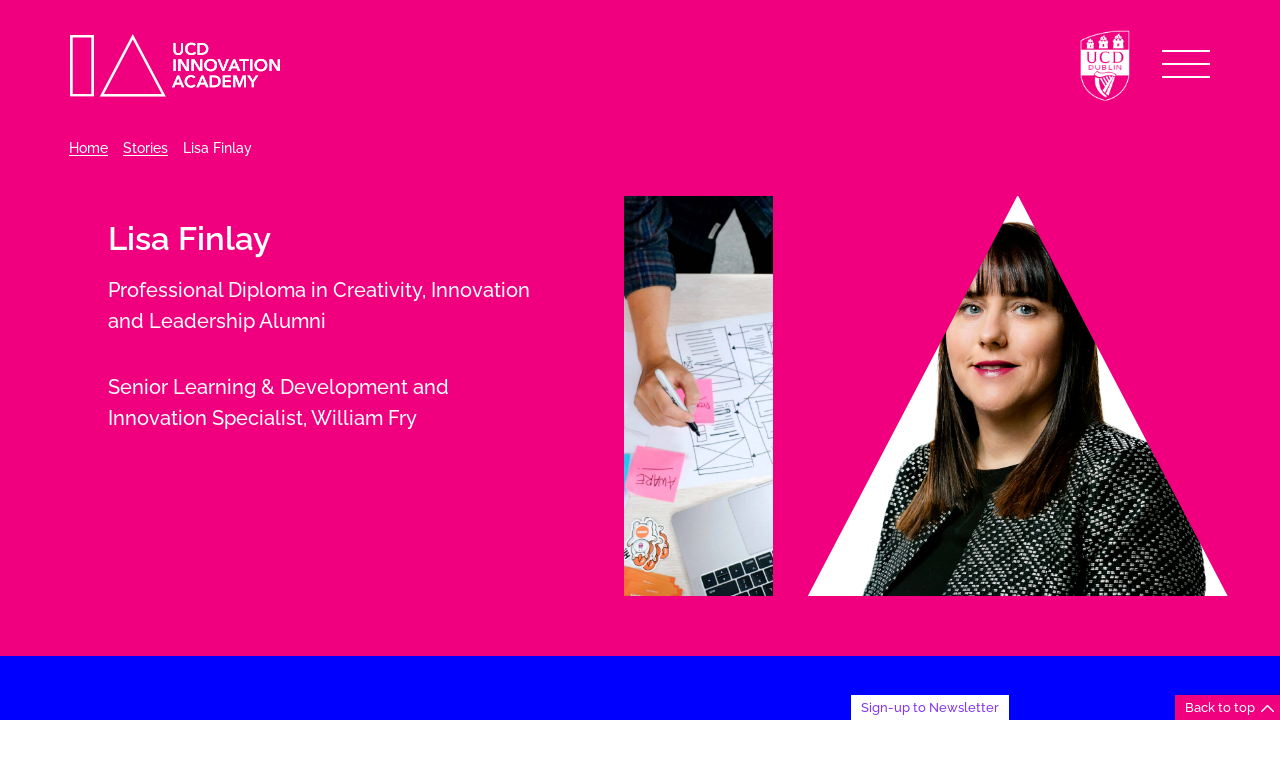

--- FILE ---
content_type: text/html; charset=UTF-8
request_url: https://www.innovationacademy.ie/stories/lisa-finlay/
body_size: 15759
content:
<!doctype html>
<html lang="en-US" class="no-js">
	<head>
		<meta charset="UTF-8">
		<title>Lisa Finlay - UCD Innovation Academy</title>

		<link href="//www.google-analytics.com" rel="dns-prefetch">
        <link href="https://www.innovationacademy.ie/wp-content/themes/ie_theme/img/icons/favicon.ico" rel="shortcut icon">

		<meta http-equiv="X-UA-Compatible" content="IE=edge,chrome=1">
		<meta name="viewport" content="width=device-width, initial-scale=1.0">
        <base target="_self">
                   <!-- Google tag (gtag.js) -->
			<script async src="https://www.googletagmanager.com/gtag/js?id=AW-11502260226"></script>
			<script>
			  window.dataLayer = window.dataLayer || [];
			  function gtag(){dataLayer.push(arguments);}
			  gtag('js', new Date());

			  gtag('config', 'AW-11502260226');
			</script>
                <base target="_self">

        <meta name='robots' content='index, follow, max-image-preview:large, max-snippet:-1, max-video-preview:-1' />
<script id="cookieyes" type="text/javascript" src="https://cdn-cookieyes.com/client_data/68e399279b887c798f411cd2/script.js"></script>
<!-- Open Graph Meta Tags generated by MashShare 4.0.47 - https://mashshare.net -->
<meta property="og:type" content="article" /> 
<meta property="og:title" content="Lisa Finlay" />
<meta property="og:image" content="https://www.innovationacademy.ie/wp-content/uploads/2022/08/Lisa-Finlay-Feb-2017-scaled.jpg" />
<meta property="og:url" content="https://www.innovationacademy.ie/stories/lisa-finlay/" />
<meta property="og:site_name" content="UCD Innovation Academy" />
<meta property="article:published_time" content="2022-08-11T11:47:02+01:00" />
<meta property="article:modified_time" content="2023-07-12T14:22:39+01:00" />
<meta property="og:updated_time" content="2023-07-12T14:22:39+01:00" />
<!-- Open Graph Meta Tags generated by MashShare 4.0.47 - https://www.mashshare.net -->
<!-- Twitter Card generated by MashShare 4.0.47 - https://www.mashshare.net -->
<meta property="og:image:width" content="2492" />
<meta property="og:image:height" content="2560" />
<meta name="twitter:card" content="summary_large_image">
<meta name="twitter:title" content="Lisa Finlay">
<meta name="twitter:description" content="">
<meta name="twitter:image" content="https://www.innovationacademy.ie/wp-content/uploads/2022/08/Lisa-Finlay-Feb-2017-scaled.jpg">
<!-- Twitter Card generated by MashShare 4.0.47 - https://www.mashshare.net -->


	<!-- This site is optimized with the Yoast SEO Premium plugin v23.0 (Yoast SEO v26.7) - https://yoast.com/wordpress/plugins/seo/ -->
	<link rel="canonical" href="https://www.innovationacademy.ie/stories/lisa-finlay/" />
	<meta property="og:locale" content="en_US" />
	<meta property="og:type" content="article" />
	<meta property="og:title" content="Lisa Finlay" />
	<meta property="og:url" content="https://www.innovationacademy.ie/stories/lisa-finlay/" />
	<meta property="og:site_name" content="UCD Innovation Academy" />
	<meta property="article:publisher" content="https://www.facebook.com/UCDInnovationAcademy" />
	<meta property="article:modified_time" content="2023-07-12T13:22:39+00:00" />
	<meta property="og:image" content="https://www.innovationacademy.ie/wp-content/uploads/2022/08/Lisa-Finlay-Feb-2017-scaled.jpg" />
	<meta property="og:image:width" content="2492" />
	<meta property="og:image:height" content="2560" />
	<meta property="og:image:type" content="image/jpeg" />
	<meta name="twitter:card" content="summary_large_image" />
	<meta name="twitter:site" content="@UCD_Innovators" />
	<script type="application/ld+json" class="yoast-schema-graph">{"@context":"https://schema.org","@graph":[{"@type":"WebPage","@id":"https://www.innovationacademy.ie/stories/lisa-finlay/","url":"https://www.innovationacademy.ie/stories/lisa-finlay/","name":"Lisa Finlay - UCD Innovation Academy","isPartOf":{"@id":"https://www.innovationacademy.ie/#website"},"primaryImageOfPage":{"@id":"https://www.innovationacademy.ie/stories/lisa-finlay/#primaryimage"},"image":{"@id":"https://www.innovationacademy.ie/stories/lisa-finlay/#primaryimage"},"thumbnailUrl":"https://www.innovationacademy.ie/wp-content/uploads/2022/08/Lisa-Finlay-Feb-2017-scaled.jpg","datePublished":"2022-08-11T10:47:02+00:00","dateModified":"2023-07-12T13:22:39+00:00","breadcrumb":{"@id":"https://www.innovationacademy.ie/stories/lisa-finlay/#breadcrumb"},"inLanguage":"en-US","potentialAction":[{"@type":"ReadAction","target":["https://www.innovationacademy.ie/stories/lisa-finlay/"]}]},{"@type":"ImageObject","inLanguage":"en-US","@id":"https://www.innovationacademy.ie/stories/lisa-finlay/#primaryimage","url":"https://www.innovationacademy.ie/wp-content/uploads/2022/08/Lisa-Finlay-Feb-2017-scaled.jpg","contentUrl":"https://www.innovationacademy.ie/wp-content/uploads/2022/08/Lisa-Finlay-Feb-2017-scaled.jpg","width":2492,"height":2560,"caption":"William Fry Corporate portraits. Pictured is Lisa Finlay. Chris Bellew / Copyright Fennell Photography 2017"},{"@type":"BreadcrumbList","@id":"https://www.innovationacademy.ie/stories/lisa-finlay/#breadcrumb","itemListElement":[{"@type":"ListItem","position":1,"name":"Home","item":"https://www.innovationacademy.ie/"},{"@type":"ListItem","position":2,"name":"Stories","item":"https://www.innovationacademy.ie/stories/"},{"@type":"ListItem","position":3,"name":"Lisa Finlay"}]},{"@type":"WebSite","@id":"https://www.innovationacademy.ie/#website","url":"https://www.innovationacademy.ie/","name":"UCD Innovation Academy","description":"","publisher":{"@id":"https://www.innovationacademy.ie/#organization"},"potentialAction":[{"@type":"SearchAction","target":{"@type":"EntryPoint","urlTemplate":"https://www.innovationacademy.ie/?s={search_term_string}"},"query-input":{"@type":"PropertyValueSpecification","valueRequired":true,"valueName":"search_term_string"}}],"inLanguage":"en-US"},{"@type":"Organization","@id":"https://www.innovationacademy.ie/#organization","name":"UCD Innovation Academy","url":"https://www.innovationacademy.ie/","logo":{"@type":"ImageObject","inLanguage":"en-US","@id":"https://www.innovationacademy.ie/#/schema/logo/image/","url":"https://www.innovationacademy.ie/wp-content/uploads/2021/06/UCD_IA_exploration3-06.jpg","contentUrl":"https://www.innovationacademy.ie/wp-content/uploads/2021/06/UCD_IA_exploration3-06.jpg","width":1000,"height":707,"caption":"UCD Innovation Academy"},"image":{"@id":"https://www.innovationacademy.ie/#/schema/logo/image/"},"sameAs":["https://www.facebook.com/UCDInnovationAcademy","https://x.com/UCD_Innovators","https://www.instagram.com/ucdinnovationacademy/"]}]}</script>
	<!-- / Yoast SEO Premium plugin. -->


<link rel="alternate" title="oEmbed (JSON)" type="application/json+oembed" href="https://www.innovationacademy.ie/wp-json/oembed/1.0/embed?url=https%3A%2F%2Fwww.innovationacademy.ie%2Fstories%2Flisa-finlay%2F" />
<link rel="alternate" title="oEmbed (XML)" type="text/xml+oembed" href="https://www.innovationacademy.ie/wp-json/oembed/1.0/embed?url=https%3A%2F%2Fwww.innovationacademy.ie%2Fstories%2Flisa-finlay%2F&#038;format=xml" />
<style id='wp-img-auto-sizes-contain-inline-css' type='text/css'>
img:is([sizes=auto i],[sizes^="auto," i]){contain-intrinsic-size:3000px 1500px}
/*# sourceURL=wp-img-auto-sizes-contain-inline-css */
</style>
<style id='wp-emoji-styles-inline-css' type='text/css'>

	img.wp-smiley, img.emoji {
		display: inline !important;
		border: none !important;
		box-shadow: none !important;
		height: 1em !important;
		width: 1em !important;
		margin: 0 0.07em !important;
		vertical-align: -0.1em !important;
		background: none !important;
		padding: 0 !important;
	}
/*# sourceURL=wp-emoji-styles-inline-css */
</style>
<style id='wp-block-library-inline-css' type='text/css'>
:root{--wp-block-synced-color:#7a00df;--wp-block-synced-color--rgb:122,0,223;--wp-bound-block-color:var(--wp-block-synced-color);--wp-editor-canvas-background:#ddd;--wp-admin-theme-color:#007cba;--wp-admin-theme-color--rgb:0,124,186;--wp-admin-theme-color-darker-10:#006ba1;--wp-admin-theme-color-darker-10--rgb:0,107,160.5;--wp-admin-theme-color-darker-20:#005a87;--wp-admin-theme-color-darker-20--rgb:0,90,135;--wp-admin-border-width-focus:2px}@media (min-resolution:192dpi){:root{--wp-admin-border-width-focus:1.5px}}.wp-element-button{cursor:pointer}:root .has-very-light-gray-background-color{background-color:#eee}:root .has-very-dark-gray-background-color{background-color:#313131}:root .has-very-light-gray-color{color:#eee}:root .has-very-dark-gray-color{color:#313131}:root .has-vivid-green-cyan-to-vivid-cyan-blue-gradient-background{background:linear-gradient(135deg,#00d084,#0693e3)}:root .has-purple-crush-gradient-background{background:linear-gradient(135deg,#34e2e4,#4721fb 50%,#ab1dfe)}:root .has-hazy-dawn-gradient-background{background:linear-gradient(135deg,#faaca8,#dad0ec)}:root .has-subdued-olive-gradient-background{background:linear-gradient(135deg,#fafae1,#67a671)}:root .has-atomic-cream-gradient-background{background:linear-gradient(135deg,#fdd79a,#004a59)}:root .has-nightshade-gradient-background{background:linear-gradient(135deg,#330968,#31cdcf)}:root .has-midnight-gradient-background{background:linear-gradient(135deg,#020381,#2874fc)}:root{--wp--preset--font-size--normal:16px;--wp--preset--font-size--huge:42px}.has-regular-font-size{font-size:1em}.has-larger-font-size{font-size:2.625em}.has-normal-font-size{font-size:var(--wp--preset--font-size--normal)}.has-huge-font-size{font-size:var(--wp--preset--font-size--huge)}.has-text-align-center{text-align:center}.has-text-align-left{text-align:left}.has-text-align-right{text-align:right}.has-fit-text{white-space:nowrap!important}#end-resizable-editor-section{display:none}.aligncenter{clear:both}.items-justified-left{justify-content:flex-start}.items-justified-center{justify-content:center}.items-justified-right{justify-content:flex-end}.items-justified-space-between{justify-content:space-between}.screen-reader-text{border:0;clip-path:inset(50%);height:1px;margin:-1px;overflow:hidden;padding:0;position:absolute;width:1px;word-wrap:normal!important}.screen-reader-text:focus{background-color:#ddd;clip-path:none;color:#444;display:block;font-size:1em;height:auto;left:5px;line-height:normal;padding:15px 23px 14px;text-decoration:none;top:5px;width:auto;z-index:100000}html :where(.has-border-color){border-style:solid}html :where([style*=border-top-color]){border-top-style:solid}html :where([style*=border-right-color]){border-right-style:solid}html :where([style*=border-bottom-color]){border-bottom-style:solid}html :where([style*=border-left-color]){border-left-style:solid}html :where([style*=border-width]){border-style:solid}html :where([style*=border-top-width]){border-top-style:solid}html :where([style*=border-right-width]){border-right-style:solid}html :where([style*=border-bottom-width]){border-bottom-style:solid}html :where([style*=border-left-width]){border-left-style:solid}html :where(img[class*=wp-image-]){height:auto;max-width:100%}:where(figure){margin:0 0 1em}html :where(.is-position-sticky){--wp-admin--admin-bar--position-offset:var(--wp-admin--admin-bar--height,0px)}@media screen and (max-width:600px){html :where(.is-position-sticky){--wp-admin--admin-bar--position-offset:0px}}

/*# sourceURL=wp-block-library-inline-css */
</style><style id='global-styles-inline-css' type='text/css'>
:root{--wp--preset--aspect-ratio--square: 1;--wp--preset--aspect-ratio--4-3: 4/3;--wp--preset--aspect-ratio--3-4: 3/4;--wp--preset--aspect-ratio--3-2: 3/2;--wp--preset--aspect-ratio--2-3: 2/3;--wp--preset--aspect-ratio--16-9: 16/9;--wp--preset--aspect-ratio--9-16: 9/16;--wp--preset--color--black: #000000;--wp--preset--color--cyan-bluish-gray: #abb8c3;--wp--preset--color--white: #ffffff;--wp--preset--color--pale-pink: #f78da7;--wp--preset--color--vivid-red: #cf2e2e;--wp--preset--color--luminous-vivid-orange: #ff6900;--wp--preset--color--luminous-vivid-amber: #fcb900;--wp--preset--color--light-green-cyan: #7bdcb5;--wp--preset--color--vivid-green-cyan: #00d084;--wp--preset--color--pale-cyan-blue: #8ed1fc;--wp--preset--color--vivid-cyan-blue: #0693e3;--wp--preset--color--vivid-purple: #9b51e0;--wp--preset--gradient--vivid-cyan-blue-to-vivid-purple: linear-gradient(135deg,rgb(6,147,227) 0%,rgb(155,81,224) 100%);--wp--preset--gradient--light-green-cyan-to-vivid-green-cyan: linear-gradient(135deg,rgb(122,220,180) 0%,rgb(0,208,130) 100%);--wp--preset--gradient--luminous-vivid-amber-to-luminous-vivid-orange: linear-gradient(135deg,rgb(252,185,0) 0%,rgb(255,105,0) 100%);--wp--preset--gradient--luminous-vivid-orange-to-vivid-red: linear-gradient(135deg,rgb(255,105,0) 0%,rgb(207,46,46) 100%);--wp--preset--gradient--very-light-gray-to-cyan-bluish-gray: linear-gradient(135deg,rgb(238,238,238) 0%,rgb(169,184,195) 100%);--wp--preset--gradient--cool-to-warm-spectrum: linear-gradient(135deg,rgb(74,234,220) 0%,rgb(151,120,209) 20%,rgb(207,42,186) 40%,rgb(238,44,130) 60%,rgb(251,105,98) 80%,rgb(254,248,76) 100%);--wp--preset--gradient--blush-light-purple: linear-gradient(135deg,rgb(255,206,236) 0%,rgb(152,150,240) 100%);--wp--preset--gradient--blush-bordeaux: linear-gradient(135deg,rgb(254,205,165) 0%,rgb(254,45,45) 50%,rgb(107,0,62) 100%);--wp--preset--gradient--luminous-dusk: linear-gradient(135deg,rgb(255,203,112) 0%,rgb(199,81,192) 50%,rgb(65,88,208) 100%);--wp--preset--gradient--pale-ocean: linear-gradient(135deg,rgb(255,245,203) 0%,rgb(182,227,212) 50%,rgb(51,167,181) 100%);--wp--preset--gradient--electric-grass: linear-gradient(135deg,rgb(202,248,128) 0%,rgb(113,206,126) 100%);--wp--preset--gradient--midnight: linear-gradient(135deg,rgb(2,3,129) 0%,rgb(40,116,252) 100%);--wp--preset--font-size--small: 13px;--wp--preset--font-size--medium: 20px;--wp--preset--font-size--large: 36px;--wp--preset--font-size--x-large: 42px;--wp--preset--spacing--20: 0.44rem;--wp--preset--spacing--30: 0.67rem;--wp--preset--spacing--40: 1rem;--wp--preset--spacing--50: 1.5rem;--wp--preset--spacing--60: 2.25rem;--wp--preset--spacing--70: 3.38rem;--wp--preset--spacing--80: 5.06rem;--wp--preset--shadow--natural: 6px 6px 9px rgba(0, 0, 0, 0.2);--wp--preset--shadow--deep: 12px 12px 50px rgba(0, 0, 0, 0.4);--wp--preset--shadow--sharp: 6px 6px 0px rgba(0, 0, 0, 0.2);--wp--preset--shadow--outlined: 6px 6px 0px -3px rgb(255, 255, 255), 6px 6px rgb(0, 0, 0);--wp--preset--shadow--crisp: 6px 6px 0px rgb(0, 0, 0);}:where(.is-layout-flex){gap: 0.5em;}:where(.is-layout-grid){gap: 0.5em;}body .is-layout-flex{display: flex;}.is-layout-flex{flex-wrap: wrap;align-items: center;}.is-layout-flex > :is(*, div){margin: 0;}body .is-layout-grid{display: grid;}.is-layout-grid > :is(*, div){margin: 0;}:where(.wp-block-columns.is-layout-flex){gap: 2em;}:where(.wp-block-columns.is-layout-grid){gap: 2em;}:where(.wp-block-post-template.is-layout-flex){gap: 1.25em;}:where(.wp-block-post-template.is-layout-grid){gap: 1.25em;}.has-black-color{color: var(--wp--preset--color--black) !important;}.has-cyan-bluish-gray-color{color: var(--wp--preset--color--cyan-bluish-gray) !important;}.has-white-color{color: var(--wp--preset--color--white) !important;}.has-pale-pink-color{color: var(--wp--preset--color--pale-pink) !important;}.has-vivid-red-color{color: var(--wp--preset--color--vivid-red) !important;}.has-luminous-vivid-orange-color{color: var(--wp--preset--color--luminous-vivid-orange) !important;}.has-luminous-vivid-amber-color{color: var(--wp--preset--color--luminous-vivid-amber) !important;}.has-light-green-cyan-color{color: var(--wp--preset--color--light-green-cyan) !important;}.has-vivid-green-cyan-color{color: var(--wp--preset--color--vivid-green-cyan) !important;}.has-pale-cyan-blue-color{color: var(--wp--preset--color--pale-cyan-blue) !important;}.has-vivid-cyan-blue-color{color: var(--wp--preset--color--vivid-cyan-blue) !important;}.has-vivid-purple-color{color: var(--wp--preset--color--vivid-purple) !important;}.has-black-background-color{background-color: var(--wp--preset--color--black) !important;}.has-cyan-bluish-gray-background-color{background-color: var(--wp--preset--color--cyan-bluish-gray) !important;}.has-white-background-color{background-color: var(--wp--preset--color--white) !important;}.has-pale-pink-background-color{background-color: var(--wp--preset--color--pale-pink) !important;}.has-vivid-red-background-color{background-color: var(--wp--preset--color--vivid-red) !important;}.has-luminous-vivid-orange-background-color{background-color: var(--wp--preset--color--luminous-vivid-orange) !important;}.has-luminous-vivid-amber-background-color{background-color: var(--wp--preset--color--luminous-vivid-amber) !important;}.has-light-green-cyan-background-color{background-color: var(--wp--preset--color--light-green-cyan) !important;}.has-vivid-green-cyan-background-color{background-color: var(--wp--preset--color--vivid-green-cyan) !important;}.has-pale-cyan-blue-background-color{background-color: var(--wp--preset--color--pale-cyan-blue) !important;}.has-vivid-cyan-blue-background-color{background-color: var(--wp--preset--color--vivid-cyan-blue) !important;}.has-vivid-purple-background-color{background-color: var(--wp--preset--color--vivid-purple) !important;}.has-black-border-color{border-color: var(--wp--preset--color--black) !important;}.has-cyan-bluish-gray-border-color{border-color: var(--wp--preset--color--cyan-bluish-gray) !important;}.has-white-border-color{border-color: var(--wp--preset--color--white) !important;}.has-pale-pink-border-color{border-color: var(--wp--preset--color--pale-pink) !important;}.has-vivid-red-border-color{border-color: var(--wp--preset--color--vivid-red) !important;}.has-luminous-vivid-orange-border-color{border-color: var(--wp--preset--color--luminous-vivid-orange) !important;}.has-luminous-vivid-amber-border-color{border-color: var(--wp--preset--color--luminous-vivid-amber) !important;}.has-light-green-cyan-border-color{border-color: var(--wp--preset--color--light-green-cyan) !important;}.has-vivid-green-cyan-border-color{border-color: var(--wp--preset--color--vivid-green-cyan) !important;}.has-pale-cyan-blue-border-color{border-color: var(--wp--preset--color--pale-cyan-blue) !important;}.has-vivid-cyan-blue-border-color{border-color: var(--wp--preset--color--vivid-cyan-blue) !important;}.has-vivid-purple-border-color{border-color: var(--wp--preset--color--vivid-purple) !important;}.has-vivid-cyan-blue-to-vivid-purple-gradient-background{background: var(--wp--preset--gradient--vivid-cyan-blue-to-vivid-purple) !important;}.has-light-green-cyan-to-vivid-green-cyan-gradient-background{background: var(--wp--preset--gradient--light-green-cyan-to-vivid-green-cyan) !important;}.has-luminous-vivid-amber-to-luminous-vivid-orange-gradient-background{background: var(--wp--preset--gradient--luminous-vivid-amber-to-luminous-vivid-orange) !important;}.has-luminous-vivid-orange-to-vivid-red-gradient-background{background: var(--wp--preset--gradient--luminous-vivid-orange-to-vivid-red) !important;}.has-very-light-gray-to-cyan-bluish-gray-gradient-background{background: var(--wp--preset--gradient--very-light-gray-to-cyan-bluish-gray) !important;}.has-cool-to-warm-spectrum-gradient-background{background: var(--wp--preset--gradient--cool-to-warm-spectrum) !important;}.has-blush-light-purple-gradient-background{background: var(--wp--preset--gradient--blush-light-purple) !important;}.has-blush-bordeaux-gradient-background{background: var(--wp--preset--gradient--blush-bordeaux) !important;}.has-luminous-dusk-gradient-background{background: var(--wp--preset--gradient--luminous-dusk) !important;}.has-pale-ocean-gradient-background{background: var(--wp--preset--gradient--pale-ocean) !important;}.has-electric-grass-gradient-background{background: var(--wp--preset--gradient--electric-grass) !important;}.has-midnight-gradient-background{background: var(--wp--preset--gradient--midnight) !important;}.has-small-font-size{font-size: var(--wp--preset--font-size--small) !important;}.has-medium-font-size{font-size: var(--wp--preset--font-size--medium) !important;}.has-large-font-size{font-size: var(--wp--preset--font-size--large) !important;}.has-x-large-font-size{font-size: var(--wp--preset--font-size--x-large) !important;}
/*# sourceURL=global-styles-inline-css */
</style>

<style id='classic-theme-styles-inline-css' type='text/css'>
/*! This file is auto-generated */
.wp-block-button__link{color:#fff;background-color:#32373c;border-radius:9999px;box-shadow:none;text-decoration:none;padding:calc(.667em + 2px) calc(1.333em + 2px);font-size:1.125em}.wp-block-file__button{background:#32373c;color:#fff;text-decoration:none}
/*# sourceURL=/wp-includes/css/classic-themes.min.css */
</style>
<link rel='stylesheet' id='mashsb-styles-css' href='https://www.innovationacademy.ie/wp-content/plugins/mashsharer/assets/css/mashsb.min.css?ver=4.0.47' type='text/css' media='all' />
<link rel='stylesheet' id='magicscroll-css-css' href='https://www.innovationacademy.ie/wp-content/themes/ie_theme/js/magicscroll/magicscroll.css?ver=6.9' type='text/css' media='all' />
<link rel='stylesheet' id='ie-app-css' href='https://www.innovationacademy.ie/wp-content/themes/ie_theme/css/app.css?ver=1769128112' type='text/css' media='all' />
<link rel='stylesheet' id='ie-print-css' href='https://www.innovationacademy.ie/wp-content/themes/ie_theme/css/print.css' type='text/css' media='print' />
<link rel='stylesheet' id='aos-css-css' href='https://www.innovationacademy.ie/wp-content/themes/ie_theme/js/aos/aos.css?ver=6.9' type='text/css' media='all' />
<link rel='stylesheet' id='mmenu-css-css' href='https://www.innovationacademy.ie/wp-content/themes/ie_theme/js/mmenu/jquery.mmenu.css?ver=6.9' type='text/css' media='all' />
<link rel='stylesheet' id='mmenu-pos-css-css' href='https://www.innovationacademy.ie/wp-content/themes/ie_theme/js/mmenu/jquery.mmenu.positioning.css?ver=6.9' type='text/css' media='all' />
<link rel='stylesheet' id='mmenu-nav-css-css' href='https://www.innovationacademy.ie/wp-content/themes/ie_theme/js/mmenu/jquery.mmenu.pagedim.css?ver=6.9' type='text/css' media='all' />
<script type="text/javascript" src="https://www.innovationacademy.ie/wp-includes/js/jquery/jquery.min.js?ver=3.7.1" id="jquery-core-js"></script>
<script type="text/javascript" src="https://www.innovationacademy.ie/wp-includes/js/jquery/jquery-migrate.min.js?ver=3.4.1" id="jquery-migrate-js"></script>
<script type="text/javascript" id="mashsb-js-extra">
/* <![CDATA[ */
var mashsb = {"shares":"0","round_shares":"1","animate_shares":"0","dynamic_buttons":"0","share_url":"https://www.innovationacademy.ie/stories/lisa-finlay/","title":"Lisa+Finlay","image":"https://www.innovationacademy.ie/wp-content/uploads/2022/08/Lisa-Finlay-Feb-2017-scaled.jpg","desc":"","hashtag":"","subscribe":"link","subscribe_url":"","activestatus":"1","singular":"1","twitter_popup":"1","refresh":"0","nonce":"71512a67e3","postid":"19335","servertime":"1769239094","ajaxurl":"https://www.innovationacademy.ie/wp-admin/admin-ajax.php"};
//# sourceURL=mashsb-js-extra
/* ]]> */
</script>
<script type="text/javascript" src="https://www.innovationacademy.ie/wp-content/plugins/mashsharer/assets/js/mashsb.min.js?ver=4.0.47" id="mashsb-js"></script>
<script type="text/javascript" src="https://www.innovationacademy.ie/wp-content/themes/ie_theme/js/magicscroll/magicscroll.js?ver=6.9" id="magicscroll-js"></script>
<script type="text/javascript" src="https://www.innovationacademy.ie/wp-content/themes/ie_theme/js/gradientify/dist/gradientify.min.js?ver=6.9" id="gradient-js-js"></script>
<script type="text/javascript" src="https://www.innovationacademy.ie/wp-content/themes/ie_theme/js/aos/aos.js?ver=6.9" id="aos-js-js"></script>
<script type="text/javascript" src="https://www.innovationacademy.ie/wp-content/themes/ie_theme/js/rellax/rellax.min.js?ver=6.9" id="rellax-js-js"></script>
<script type="text/javascript" src="https://www.innovationacademy.ie/wp-content/themes/ie_theme/js/scripts.js?ver=6.9" id="custom-js"></script>
<script type="text/javascript" src="https://www.innovationacademy.ie/wp-content/themes/ie_theme/js/mmenu/jquery.mmenu.js?ver=6.9" id="mmenu-js"></script>
<script type="text/javascript" src="https://www.innovationacademy.ie/wp-content/themes/ie_theme/js/archive-filters.js?ver=1" id="archive-filters-js"></script>
<script type="text/javascript" src="https://www.innovationacademy.ie/wp-content/themes/ie_theme/js/directory-filters.js?ver=1" id="directory-filters-js"></script>
<link rel="https://api.w.org/" href="https://www.innovationacademy.ie/wp-json/" /><link rel="EditURI" type="application/rsd+xml" title="RSD" href="https://www.innovationacademy.ie/xmlrpc.php?rsd" />
<meta name="generator" content="WordPress 6.9" />
<link rel='shortlink' href='https://www.innovationacademy.ie/?p=19335' />
<!-- HubSpot WordPress Plugin v11.3.37: embed JS disabled as a portalId has not yet been configured -->
<!-- Meta Pixel Code -->
<script type='text/javascript'>
!function(f,b,e,v,n,t,s){if(f.fbq)return;n=f.fbq=function(){n.callMethod?
n.callMethod.apply(n,arguments):n.queue.push(arguments)};if(!f._fbq)f._fbq=n;
n.push=n;n.loaded=!0;n.version='2.0';n.queue=[];t=b.createElement(e);t.async=!0;
t.src=v;s=b.getElementsByTagName(e)[0];s.parentNode.insertBefore(t,s)}(window,
document,'script','https://connect.facebook.net/en_US/fbevents.js');
</script>
<!-- End Meta Pixel Code -->
<script type='text/javascript'>var url = window.location.origin + '?ob=open-bridge';
            fbq('set', 'openbridge', '768519426586073', url);
fbq('init', '768519426586073', {}, {
    "agent": "wordpress-6.9-4.1.5"
})</script><script type='text/javascript'>
    fbq('track', 'PageView', []);
  </script><link rel="icon" href="https://www.innovationacademy.ie/wp-content/uploads/2021/06/favicon-1.ico" sizes="32x32" />
<link rel="icon" href="https://www.innovationacademy.ie/wp-content/uploads/2021/06/favicon-1.ico" sizes="192x192" />
<link rel="apple-touch-icon" href="https://www.innovationacademy.ie/wp-content/uploads/2021/06/favicon-1.ico" />
<meta name="msapplication-TileImage" content="https://www.innovationacademy.ie/wp-content/uploads/2021/06/favicon-1.ico" />
		<style type="text/css" id="wp-custom-css">
			/* End of code added by Dorcas on 12.04.2022 */



/* Added in by Dorcas on 07.08.2022 on request by Eleanor as video was not responsive on https://www.innovationacademy.ie/courses/ucd-graduate-diploma-in-design-thinking-for-sustainability/ - all videos will be responsive once they use the same class in the surrounding div */
.responsivevideo {
  overflow: hidden;
  padding-bottom: 70%;
  position: relative;
  height:1px;
}
.responsivevideo iframe{
  left: 1;
  top: 1;
  height: 100%;
  width: 100%;
  position: absolute;
}

/* End of code added by Dorcas on 07.08.2022 */		</style>
		        <script>
      		(function (d) {
                loadFonts = 1;
                if (window.sessionStorage) {
                    if (sessionStorage.getItem('useTypekit') === 'false') {
                        loadFonts = 0;
                    }
                }

                if (loadFonts == 1) {
                    var config = {
                            kitId: 'eie1elh',
                            scriptTimeout: 6000,
                            async: true
                        },
                        h = d.documentElement, t = setTimeout(function () {
                            h.className = h.className.replace(/\bwf-loading\b/g, "") + " wf-inactive";
                            if (window.sessionStorage) {
                                sessionStorage.setItem("useTypekit", "false")
                            }
                        }, config.scriptTimeout), tk = d.createElement("script"), f = false,
                        s = d.getElementsByTagName("script")[0], a;
                    h.className += "wf-loading";
                    tk.src = 'https://use.typekit.net/' + config.kitId + '.js';
                    tk.async = true;
                    tk.onload = tk.onreadystatechange = function () {
                        a = this.readyState;
                        if (f || a && a != "complete" && a != "loaded") return;
                        f = true;
                        clearTimeout(t);
                        try {
                            Typekit.load(config)
                        } catch (e) {
                        }
                    };
                    s.parentNode.insertBefore(tk, s);
                }
            }

        )(document);
    </script>

                    <!-- Meta Pixel Code -->
            <script>
                !function(f,b,e,v,n,t,s)
                {if(f.fbq)return;n=f.fbq=function(){n.callMethod?
                    n.callMethod.apply(n,arguments):n.queue.push(arguments)};
                    if(!f._fbq)f._fbq=n;n.push=n;n.loaded=!0;n.version='2.0';
                    n.queue=[];t=b.createElement(e);t.async=!0;
                    t.src=v;s=b.getElementsByTagName(e)[0];
                    s.parentNode.insertBefore(t,s)}(window, document,'script',
                    'https://connect.facebook.net/en_US/fbevents.js');
                fbq('init', '940953859944036');
                fbq('track', 'PageView');
            </script>
            <noscript><img height="1" width="1" style="display:none"
                           src="https://www.facebook.com/tr?id=940953859944036&ev=PageView&noscript=1"
                /></noscript>
            <!-- End Meta Pixel Code -->
        
	</head>
	<body class="wp-singular student_stories-template-default single single-student_stories postid-19335 wp-theme-ie_theme">
                    <!-- Google Tag Manager (noscript) -->
            <noscript><iframe src="https://www.googletagmanager.com/ns.html?id=GTM-M7HR6D9"
                              height="0" width="0" style="display:none;visibility:hidden"></iframe></noscript>
            <!-- End Google Tag Manager (noscript) -->
                <style>
	        .wf-loading p, .wf-loading h1, .wf-loading h2, .wf-loading h3, .wf-loading h4 {
	            visibility: hidden;
	        }
	        .wf-active  p, .wf-active h1, .wf-active h2, .wf-active h3, .wf-active h4 {
	            visibility: visible;
	        }
	        .wf-inactive    p, .wf-inactive h1, .wf-inactive h2, .wf-inactive h3, .wf-inactive h4 {
	            visibility: visible;
	        }
		</style>

		<!-- mmenu page wrapper -->
		<div id="full-wrapper" class="full-wrapper">

            
			<!-- header -->
			<header class="header clear header--pink" role="banner">

				<div class="header__container flex-container">
					<!-- logo -->
					<div class="logo">
						<a href="https://www.innovationacademy.ie">
                                                    <img src="https://www.innovationacademy.ie/wp-content/themes/ie_theme/img/ia-logo.svg" alt="UCD Innovation Academy Logo" class="logo__img">
                        						</a>

					</div>
					<!-- /logo -->

                    <div class="header__right">
                                                    <img src="https://www.innovationacademy.ie/wp-content/themes/ie_theme/img/ucd-logo.svg" alt="UCD logo" class="ucd-logo">
                                                <!-- <div class="nav-toggle">
                            <div class="nav-toggle__inner diagonal part-1"></div>
                            <div class="nav-toggle__inner horizontal"></div>
                            <div class="nav-toggle__inner diagonal part-2"></div>
                        </div> -->
                        <a href="#ie-menu" id="openNav" class="navbar-toggler spinner-master2">
                            <input type="checkbox" id="spinner-form2" data-toggle="offcanvas">
                            <label for="spinner-form2" class="spinner-spin2" aria-controls="ie-menu">
                                <div class="spinner2 diagonal part-1"></div>
                                <div class="spinner2 horizontal"></div>
                                <div class="spinner2 diagonal part-2"></div>
                                <span>Menu</span>
                            </label>
                        </a>
                    </div>

                    <div class="mobile-menu-wrapper">
                        <!-- mmenu mobile nav -->
                        <nav id="ie-menu" class="nav"><ul id="menu-main-menu" class="nav__list"><li id="menu-item-36" class="menu-item menu-item-type-post_type menu-item-object-page menu-item-home menu-item-36 nav__item"><a class="nav__link" href="https://www.innovationacademy.ie/">Home</a></li>
<li id="menu-item-981" class="menu-item menu-item-type-custom menu-item-object-custom menu-item-has-children menu-item-981 nav__item"><a class="nav__link" href="https://www.innovationacademy.ie/learn-with-us">Learn with us</a>
<ul class="nav--sub depth-0">
	<li id="menu-item-2771" class="menu-item menu-item-type-custom menu-item-object-custom nav__item--sub menu-item-2771 nav__item"><a class="nav__link" href="https://www.innovationacademy.ie/learn-with-us">Courses</a></li>
	<li id="menu-item-1676" class="menu-item menu-item-type-post_type menu-item-object-page menu-item-has-children nav__item--sub menu-item-1676 nav__item"><a class="nav__link" href="https://www.innovationacademy.ie/start-learning/for-your-organisation/">For your organisation</a>
	<ul class="nav--sub depth-1">
		<li id="menu-item-2129" class="menu-item menu-item-type-post_type menu-item-object-page nav__item--sub menu-item-2129 nav__item"><a class="nav__link" href="https://www.innovationacademy.ie/start-learning/for-your-organisation/innovation-taster-workshops/">Innovation Taster Workshops</a></li>
		<li id="menu-item-2128" class="menu-item menu-item-type-post_type menu-item-object-page nav__item--sub menu-item-2128 nav__item"><a class="nav__link" href="https://www.innovationacademy.ie/start-learning/for-your-organisation/bespoke-workshops-and-courses/">Bespoke Workshops and Courses</a></li>
		<li id="menu-item-2770" class="menu-item menu-item-type-custom menu-item-object-custom nav__item--sub menu-item-2770 nav__item"><a class="nav__link" href="https://www.innovationacademy.ie/stories/">Stories</a></li>
	</ul>
</li>
	<li id="menu-item-2131" class="menu-item menu-item-type-post_type menu-item-object-page nav__item--sub menu-item-2131 nav__item"><a class="nav__link" href="https://www.innovationacademy.ie/start-learning/the-ia-makerspace/">The IA MakerSpace</a></li>
	<li id="menu-item-2132" class="menu-item menu-item-type-post_type menu-item-object-page menu-item-has-children nav__item--sub menu-item-2132 nav__item"><a class="nav__link" href="https://www.innovationacademy.ie/start-learning/your-alumni-community/">Your alumni community</a>
	<ul class="nav--sub depth-1">
		<li id="menu-item-2135" class="menu-item menu-item-type-post_type menu-item-object-page nav__item--sub menu-item-2135 nav__item"><a class="nav__link" href="https://www.innovationacademy.ie/start-learning/your-alumni-community/tell-us-your-story/">Tell us your story</a></li>
		<li id="menu-item-2134" class="menu-item menu-item-type-post_type menu-item-object-page nav__item--sub menu-item-2134 nav__item"><a class="nav__link" href="https://www.innovationacademy.ie/start-learning/your-alumni-community/get-back-in-touch/">Get back in touch</a></li>
	</ul>
</li>
	<li id="menu-item-2801" class="menu-item menu-item-type-post_type menu-item-object-page nav__item--sub menu-item-2801 nav__item"><a class="nav__link" href="https://www.innovationacademy.ie/start-learning/the-experience/">The experience</a></li>
	<li id="menu-item-2769" class="menu-item menu-item-type-custom menu-item-object-custom nav__item--sub menu-item-2769 nav__item"><a class="nav__link" href="https://www.innovationacademy.ie/stories/">Stories</a></li>
	<li id="menu-item-2802" class="menu-item menu-item-type-post_type menu-item-object-page nav__item--sub menu-item-2802 nav__item"><a class="nav__link" href="https://www.innovationacademy.ie/start-learning/research-and-publications/">Research and publications</a></li>
</ul>
</li>
<li id="menu-item-1664" class="menu-item menu-item-type-post_type menu-item-object-page menu-item-has-children menu-item-1664 nav__item"><a class="nav__link" href="https://www.innovationacademy.ie/our-projects/">Our projects</a>
<ul class="nav--sub depth-0">
	<li id="menu-item-1668" class="menu-item menu-item-type-post_type menu-item-object-page nav__item--sub menu-item-1668 nav__item"><a class="nav__link" href="https://www.innovationacademy.ie/our-projects/convene/">Convene &#8211; Transforming university enterprise engagement for a more sustainable and resilient Ireland</a></li>
	<li id="menu-item-1667" class="menu-item menu-item-type-post_type menu-item-object-page nav__item--sub menu-item-1667 nav__item"><a class="nav__link" href="https://www.innovationacademy.ie/our-projects/vibe/">VIBE</a></li>
	<li id="menu-item-1669" class="menu-item menu-item-type-post_type menu-item-object-page nav__item--sub menu-item-1669 nav__item"><a class="nav__link" href="https://www.innovationacademy.ie/our-projects/hci-pillar-1/">HCI Pillar 1</a></li>
	<li id="menu-item-1665" class="menu-item menu-item-type-post_type menu-item-object-page nav__item--sub menu-item-1665 nav__item"><a class="nav__link" href="https://www.innovationacademy.ie/our-projects/new-partnerships/">New partnerships</a></li>
</ul>
</li>
<li id="menu-item-980" class="menu-item menu-item-type-post_type menu-item-object-page menu-item-has-children menu-item-980 nav__item"><a class="nav__link" href="https://www.innovationacademy.ie/about-us/">About us</a>
<ul class="nav--sub depth-0">
	<li id="menu-item-1677" class="menu-item menu-item-type-post_type menu-item-object-page nav__item--sub menu-item-1677 nav__item"><a class="nav__link" href="https://www.innovationacademy.ie/start-learning/the-experience/">The experience</a></li>
	<li id="menu-item-2836" class="menu-item menu-item-type-custom menu-item-object-custom nav__item--sub menu-item-2836 nav__item"><a class="nav__link" href="https://www.innovationacademy.ie/team/">Meet our team</a></li>
	<li id="menu-item-1671" class="menu-item menu-item-type-post_type menu-item-object-page nav__item--sub menu-item-1671 nav__item"><a class="nav__link" href="https://www.innovationacademy.ie/about-us/the-innovation-fellowship/">The Innovation Fellowship</a></li>
	<li id="menu-item-1670" class="menu-item menu-item-type-post_type menu-item-object-page nav__item--sub menu-item-1670 nav__item"><a class="nav__link" href="https://www.innovationacademy.ie/about-us/our-space/">Our space</a></li>
	<li id="menu-item-1673" class="menu-item menu-item-type-post_type menu-item-object-page nav__item--sub menu-item-1673 nav__item"><a class="nav__link" href="https://www.innovationacademy.ie/about-us/where-to-find-us/">Where to find us</a></li>
	<li id="menu-item-1674" class="menu-item menu-item-type-post_type menu-item-object-page nav__item--sub menu-item-1674 nav__item"><a class="nav__link" href="https://www.innovationacademy.ie/homepage/join-our-team/">Join our team</a></li>
	<li id="menu-item-1675" class="menu-item menu-item-type-post_type menu-item-object-page nav__item--sub menu-item-1675 nav__item"><a class="nav__link" href="https://www.innovationacademy.ie/register-your-interest/">Register your interest</a></li>
</ul>
</li>
<li id="menu-item-3375" class="menu-item menu-item-type-custom menu-item-object-custom menu-item-3375 nav__item"><a class="nav__link" href="https://www.innovationacademy.ie/stories/">Stories</a></li>
<li id="menu-item-17262" class="menu-item menu-item-type-custom menu-item-object-custom menu-item-17262 nav__item"><a class="nav__link" href="https://www.innovationacademy.ie/ucd-news-articles-events/">News</a></li>
<li id="menu-item-3395" class="menu-item menu-item-type-post_type menu-item-object-page menu-item-3395 nav__item"><a class="nav__link" href="https://www.innovationacademy.ie/about-us/where-to-find-us/">Where to find us</a></li>
<li id="menu-item-18562" class="menu-item menu-item-type-post_type_archive menu-item-object-events menu-item-18562 nav__item"><a class="nav__link" href="https://www.innovationacademy.ie/events/">Events</a></li>
</ul></nav>
                        <form role="search" method="get" id="searchform" class="searchform search-form" action="https://www.innovationacademy.ie/">
    <label for="search-form">
        <span class="screen-reader-text">Search:</span>
        <input type="search" id="search-form" class="search-field form-control" placeholder="Search" value="" name="s" />
    </label>
    <input type="submit" class="search-submit btn" value="Search" />
</form>

                    </div>

					<!-- /nav -->
				</div>
			</header>
			<!-- /header -->
<section class="feature-banner feature-banner--image bg--pink">
    <!-- breadcrumb -->
    <div class="breadcrumb"><span><span><a href="https://www.innovationacademy.ie/">Home</a></span>  <span><a href="https://www.innovationacademy.ie/stories/">Stories</a></span>  <span class="breadcrumb_last" aria-current="page">Lisa Finlay</span></span></div>    <!-- End breadcrumb -->
    <div class="container">
        <div class="row">
            <div class="col-sm-5 feature-banner__content" data-aos="fade-up" data-aos-easing="ease-in-sine" data-aos-duration="900" data-aos-delay="50">
                <h1 class="feature-banner__title">
                    Lisa Finlay                </h1>
                <p>Professional Diploma in Creativity, Innovation and Leadership Alumni</p>
<p>Senior Learning &amp; Development and Innovation Specialist, William Fry</p>
                            </div>
            <div class="col-sm-7" data-aos="fade" data-aos-easing="ease-in-sine" data-aos-duration="900" data-aos-delay="200">
                <div class="feature-banner__images ">
                    <div class="feature-banner__i" style="background-image:url(https://www.innovationacademy.ie/wp-content/uploads/2022/08/ux-indonesia-qC2n6RQU4Vw-unsplash-scaled-aspect-ratio-400-400-1-scaled.jpg);"></div>
                                            <div class="feature-banner__a" style="background-image:url(https://www.innovationacademy.ie/wp-content/uploads/2022/08/Lisa-Finlay-Feb-2017-scaled-aspect-ratio-400-400-1-scaled.jpg);"></div>
                                    </div>
            </div>
        </div>
    </div>

</section>
<main role="main" class="page-section">
	<section>

	
		<!-- article -->
		<article id="post-19335" class="post-19335 student_stories type-student_stories status-publish has-post-thumbnail hentry type-category-alumni">

			
				
					<section class="content-section bg--blue">

    
    <div class="container">
        <div class="content-section__inner">
            <p><strong><em>The <a href="https://www.innovationacademy.ie/courses/ucd-professional-diploma-in-creativity-innovation-and-leadership/">Professional Diploma in Creativity, Innovation and Leadership</a> is now accepting applications for February 2023. 90% and 100% funded places available to eligible candidates.</em></strong></p>
<p>I work at William Fry Law Firm in Dublin, Ireland where I am a senior learning and development and innovation specialist. I focus on professional development, working with all of my colleauges. I’m also a member of the Innovation Committee. I believe innovation is a skill that has to be infused throughout the organisation, at all levels.</p>
<p>The Innovation Committee was feeling a little stuck and I wanted to find ways to rejuvenate our work. You could say we were in first gear, and I wanted to find ways for us to get up into fifth. This is why I enrolled in UCD Innovation Academy’s Professional Diploma in Creativity, Innovation and Leadership. I wanted to explore how we could build on the work we had already done to cultivate a culture of innovation at the firm.</p>
<p>What fascinated me was the psychological safety the Innovation Academy team was able to create right from the start. They created a safe space for us and were incredibly positive. One of the facilitators, Eina, had a jar on standby, full of coins, and if any of us ever said that we couldn’t do something, she would shake that jar. She wasn’t having it!</p>
        </div>
    </div>

</section>
				
					<section class="content-section content-section--white content-section--img-right ">
        <div class="container">
        <div class="row content-section__row">
            <div class="col-sm-6 content-section__col">
                <p>We were given real life challenges to address in small groups and learned how to apply the design thinking approach. It wasn’t as simple as making assumptions about the challenge at hand. Instead it was about finding the right business problem to solve, getting out there, practicing empathy, defining the challenge, putting forward ideas, building out prototypes, testing and reiterating, and testing again. As part of the leadership module we learned influencing skills, and the IA team brought in trained actors so that we could practice our newly learned skills on them. This was a little uncomfortable at first but it was excellent.</p>
<p>&nbsp;</p>
<p>Eina also shared with us the mantra: ‘Done is better than not done.’ This mantra has had a powerful impact on me. I’m doing a masters at the moment, in large part thanks to this professional diploma course. I had stalled in the past because I was afraid I wouldn’t be able to keep up. I’m a perfectionist at heart and that can be crippling sometimes &#8211; the idea that you can’t approach a problem or an opportunity because you won’t do it perfectly.</p>
            </div>
            <div class="col-sm-6 content-section__col">
                <img src="https://www.innovationacademy.ie/wp-content/uploads/2022/08/jason-goodman-Oalh2MojUuk-unsplash-scaled-aspect-ratio-347-350-1.jpg" alt="">
            </div>
        </div>
    </div>
</section>

				
					<section class="content-section bg--purple">

    
    <div class="container">
        <div class="content-section__inner">
            <p>This mantra has helped me realise that as long as I have done my best that&#8217;s what matters.  The diploma course gave me the courage to be a leader. It helped me climb over the huge barriers I had created against myself. I’m quite a determined person once I put my mind to something, but there had always been things that held me back, and, once I was able to identify those things, and address them, I found I had the confidence to do what I wanted to do.</p>
<p>I’ve also learned resilience. I work in a profession that is cautious when it comes to taking risks. For me though, and something I learned through this course, is that it is about taking small, small steps to achieve big steps.</p>
        </div>
    </div>

</section>
				
					<section class="content-section content-section--white content-section--img-right ">
        <div class="container">
        <div class="row content-section__row">
            <div class="col-sm-6 content-section__col">
                <p>Equipped with the learnings from UCD Innovation Academy, I created a pilot project at William Fry working with our newly qualified lawyers &#8211; our “NQs.”</p>
<p>We decided, this year, to incorporate an innovation project into our new associates “development day.” We gave them a quick sprint through design thinking, split them up into groups, and asked them to think about the ways in which we could improve the life of a trainee at William Fry.</p>
<p>Then the Innovation Committee refined their propositions, put them back to the group, and, over a five week period, again working in small groups, they had to come up with solutions to the challenges they had presented on that first day.  Each team had sponsors in senior leadership who they could work with.</p>
            </div>
            <div class="col-sm-6 content-section__col">
                <img src="https://www.innovationacademy.ie/wp-content/uploads/2022/08/ux-indonesia-qC2n6RQU4Vw-unsplash-scaled-aspect-ratio-347-350-1-scaled.jpg" alt="">
            </div>
        </div>
    </div>
</section>

				
					<section class="content-section bg--blue">

    
    <div class="container">
        <div class="content-section__inner">
            <p>We framed the project as a competition, and enlisted five senior leaders within the organisation as judges. The “NQs”, for whom this kind of thinking was completely new, had to pitch their solutions to this panel. The judges came back to us and said they couldn’t pick an overall winner. The solutions were so good they wanted to see all of them implemented.</p>
<p>All of a sudden, it feels like we have gone from first gear into fourth gear. It’s exciting. I feel like we are getting some tangible things done. I’m sure there’ll be moments when we get stuck again, but I’m confident that, thanks to what I have learned on this professional diploma course, we will succeed.</p>
        </div>
    </div>

</section>
				
					
<section class="link-section bg--green">
    <h2 class="vertical-title vertical-title--black">
        <span class="vertical-title__inner">Courses</span>
    </h2>
    <div class="container">
        <ul class="arrow-list">
                                                <li class="arrow-list__item">
                        <a href="https://www.innovationacademy.ie/courses/ucd-professional-diploma-in-creativity-innovation-and-leadership/" target="_self" class="arrow-list__link">UCD Professional Diploma in Creativity, Innovation and Leadership</a>
                    </li>

                                    </ul>
    </div>
</section>

				
					<section class="content-section content-section--white">

    
    <div class="container">
        <div class="content-section__inner">
            <h4>Author: <a href="https://www.linkedin.com/in/lucy-carrigan/">Lucy Carrigan</a></h4>
        </div>
    </div>

</section>
				
            		</article>
		<!-- /article -->

	
	
	</section>
	<!-- /section -->

</main>

<!-- footer -->
			<footer class="footer" role="contentinfo">
                               <a href="https://www.innovationacademy.ie/newsletter-sign-up-form/" class="newsletter-footer-button">Sign-up to Newsletter</a>
				<div class="btn--scroll">Back to top</div>

				<div class="container">
					<div class="row">
						<div class="col-sm-6 col-md-7">

							
                                
                                  
                                    <ul class="social__menu">

                                                                                    <li><a href="https://www.facebook.com/UCDInnovationAcademy/" target="_blank" class="social__link facebook">Facebook</a></li>
                                        
                                                                                    <li><a href="https://twitter.com/UCD_Innovators" target="_blank" class="social__link twitter">Twitter</a></li>
                                        
                                                                                    <li><a href="https://www.linkedin.com/company/innovation-academy-ucd" target="_blank" class="social__link linkedin">LinkedIn</a></li>
                                        
										                                            <li><a href="https://www.instagram.com/ucdinnovationacademy" target="_blank" class="social__link instagram">Instagram</a></li>
                                        
										                                            <li><a href="https://www.tiktok.com/@innovationacademy" target="_blank" class="social__link tiktok">Tiktok</a></li>
                                        
                                    </ul>

                                
                            
							<!-- copyright -->
							<div class="copyright">
								<p>
									Copyright &copy; 2026 UCD Innovation Academy								</p>

							</div>
							<!-- /copyright -->

						</div>
						<div class="col-sm-6 col-md-5">
							 <!-- Footer Navigation -->
							 <div class="menu-footer-menu-container"><ul id="menu-footer-menu" class="footer__menu"><li id="menu-item-37" class="menu-item menu-item-type-custom menu-item-object-custom menu-item-37"><a class="footer__link" href="https://www.ucd.ie/privacy/privacystatementformainucdwebsite/">Privacy policy</a></li>
<li id="menu-item-3405" class="menu-item menu-item-type-post_type menu-item-object-page menu-item-3405"><a class="footer__link" href="https://www.innovationacademy.ie/cookies/">Cookies</a></li>
</ul></div>                            <!-- /Footer Navigation -->

							<p class="website-credits"><a href="http://www.iedigital.co.uk">Education website design by IE Digital</a></p>
						</div>
					</div>

				</div>

			</footer>
			<!-- /footer -->

		</div>
		<!-- /wrapper -->

		<script type="speculationrules">
{"prefetch":[{"source":"document","where":{"and":[{"href_matches":"/*"},{"not":{"href_matches":["/wp-*.php","/wp-admin/*","/wp-content/uploads/*","/wp-content/*","/wp-content/plugins/*","/wp-content/themes/ie_theme/*","/*\\?(.+)"]}},{"not":{"selector_matches":"a[rel~=\"nofollow\"]"}},{"not":{"selector_matches":".no-prefetch, .no-prefetch a"}}]},"eagerness":"conservative"}]}
</script>
    <!-- Meta Pixel Event Code -->
    <script type='text/javascript'>
        document.addEventListener( 'wpcf7mailsent', function( event ) {
        if( "fb_pxl_code" in event.detail.apiResponse){
            eval(event.detail.apiResponse.fb_pxl_code);
        }
        }, false );
    </script>
    <!-- End Meta Pixel Event Code -->
        <div id='fb-pxl-ajax-code'></div><script type="text/javascript" id="custom_ajax-js-extra">
/* <![CDATA[ */
var start_learning = {"ajax_url":"https://www.innovationacademy.ie/wp-admin/admin-ajax.php","path":"","post_type":"","nonce":"516702454e"};
//# sourceURL=custom_ajax-js-extra
/* ]]> */
</script>
<script type="text/javascript" src="https://www.innovationacademy.ie/wp-content/themes/ie_theme/js/custom-ajax.js?ver=1" id="custom_ajax-js"></script>
<script type="text/javascript" id="ie-archives-filters-js-extra">
/* <![CDATA[ */
var ie_archives = {"ajax_url":"https://www.innovationacademy.ie/wp-admin/admin-ajax.php","path":"/stories/","post_type":"student_stories","nonce":"516702454e"};
//# sourceURL=ie-archives-filters-js-extra
/* ]]> */
</script>
<script type="text/javascript" src="https://www.innovationacademy.ie/wp-content/plugins/ie-archives/includes/../scripts/filters.js?ver=1.0.0" id="ie-archives-filters-js"></script>
<script id="wp-emoji-settings" type="application/json">
{"baseUrl":"https://s.w.org/images/core/emoji/17.0.2/72x72/","ext":".png","svgUrl":"https://s.w.org/images/core/emoji/17.0.2/svg/","svgExt":".svg","source":{"concatemoji":"https://www.innovationacademy.ie/wp-includes/js/wp-emoji-release.min.js?ver=6.9"}}
</script>
<script type="module">
/* <![CDATA[ */
/*! This file is auto-generated */
const a=JSON.parse(document.getElementById("wp-emoji-settings").textContent),o=(window._wpemojiSettings=a,"wpEmojiSettingsSupports"),s=["flag","emoji"];function i(e){try{var t={supportTests:e,timestamp:(new Date).valueOf()};sessionStorage.setItem(o,JSON.stringify(t))}catch(e){}}function c(e,t,n){e.clearRect(0,0,e.canvas.width,e.canvas.height),e.fillText(t,0,0);t=new Uint32Array(e.getImageData(0,0,e.canvas.width,e.canvas.height).data);e.clearRect(0,0,e.canvas.width,e.canvas.height),e.fillText(n,0,0);const a=new Uint32Array(e.getImageData(0,0,e.canvas.width,e.canvas.height).data);return t.every((e,t)=>e===a[t])}function p(e,t){e.clearRect(0,0,e.canvas.width,e.canvas.height),e.fillText(t,0,0);var n=e.getImageData(16,16,1,1);for(let e=0;e<n.data.length;e++)if(0!==n.data[e])return!1;return!0}function u(e,t,n,a){switch(t){case"flag":return n(e,"\ud83c\udff3\ufe0f\u200d\u26a7\ufe0f","\ud83c\udff3\ufe0f\u200b\u26a7\ufe0f")?!1:!n(e,"\ud83c\udde8\ud83c\uddf6","\ud83c\udde8\u200b\ud83c\uddf6")&&!n(e,"\ud83c\udff4\udb40\udc67\udb40\udc62\udb40\udc65\udb40\udc6e\udb40\udc67\udb40\udc7f","\ud83c\udff4\u200b\udb40\udc67\u200b\udb40\udc62\u200b\udb40\udc65\u200b\udb40\udc6e\u200b\udb40\udc67\u200b\udb40\udc7f");case"emoji":return!a(e,"\ud83e\u1fac8")}return!1}function f(e,t,n,a){let r;const o=(r="undefined"!=typeof WorkerGlobalScope&&self instanceof WorkerGlobalScope?new OffscreenCanvas(300,150):document.createElement("canvas")).getContext("2d",{willReadFrequently:!0}),s=(o.textBaseline="top",o.font="600 32px Arial",{});return e.forEach(e=>{s[e]=t(o,e,n,a)}),s}function r(e){var t=document.createElement("script");t.src=e,t.defer=!0,document.head.appendChild(t)}a.supports={everything:!0,everythingExceptFlag:!0},new Promise(t=>{let n=function(){try{var e=JSON.parse(sessionStorage.getItem(o));if("object"==typeof e&&"number"==typeof e.timestamp&&(new Date).valueOf()<e.timestamp+604800&&"object"==typeof e.supportTests)return e.supportTests}catch(e){}return null}();if(!n){if("undefined"!=typeof Worker&&"undefined"!=typeof OffscreenCanvas&&"undefined"!=typeof URL&&URL.createObjectURL&&"undefined"!=typeof Blob)try{var e="postMessage("+f.toString()+"("+[JSON.stringify(s),u.toString(),c.toString(),p.toString()].join(",")+"));",a=new Blob([e],{type:"text/javascript"});const r=new Worker(URL.createObjectURL(a),{name:"wpTestEmojiSupports"});return void(r.onmessage=e=>{i(n=e.data),r.terminate(),t(n)})}catch(e){}i(n=f(s,u,c,p))}t(n)}).then(e=>{for(const n in e)a.supports[n]=e[n],a.supports.everything=a.supports.everything&&a.supports[n],"flag"!==n&&(a.supports.everythingExceptFlag=a.supports.everythingExceptFlag&&a.supports[n]);var t;a.supports.everythingExceptFlag=a.supports.everythingExceptFlag&&!a.supports.flag,a.supports.everything||((t=a.source||{}).concatemoji?r(t.concatemoji):t.wpemoji&&t.twemoji&&(r(t.twemoji),r(t.wpemoji)))});
//# sourceURL=https://www.innovationacademy.ie/wp-includes/js/wp-emoji-loader.min.js
/* ]]> */
</script>

	</body>
</html>


--- FILE ---
content_type: text/css
request_url: https://www.innovationacademy.ie/wp-content/themes/ie_theme/css/app.css?ver=1769128112
body_size: 27191
content:
@charset "UTF-8";
html {
  line-height: 1.15; /* 1 */
  -webkit-text-size-adjust: 100%; /* 2 */
}

/* Sections
   ========================================================================== */
/**
 * Remove the margin in all browsers.
 */
body {
  margin: 0;
}

/**
 * Render the `main` element consistently in IE.
 */
main {
  display: block;
}

/**
 * Correct the font size and margin on `h1` elements within `section` and
 * `article` contexts in Chrome, Firefox, and Safari.
 */
h1 {
  font-size: 2em;
  margin: 0.67em 0;
}

/* Grouping content
   ========================================================================== */
/**
 * 1. Add the correct box sizing in Firefox.
 * 2. Show the overflow in Edge and IE.
 */
hr {
  box-sizing: content-box; /* 1 */
  height: 0; /* 1 */
  overflow: visible; /* 2 */
}

/**
 * 1. Correct the inheritance and scaling of font size in all browsers.
 * 2. Correct the odd `em` font sizing in all browsers.
 */
pre {
  font-family: monospace, monospace; /* 1 */
  font-size: 1em; /* 2 */
}

/* Text-level semantics
   ========================================================================== */
/**
 * Remove the gray background on active links in IE 10.
 */
a {
  background-color: transparent;
}

/**
 * 1. Remove the bottom border in Chrome 57-
 * 2. Add the correct text decoration in Chrome, Edge, IE, Opera, and Safari.
 */
abbr[title] {
  border-bottom: none; /* 1 */
  text-decoration: underline; /* 2 */
  text-decoration: underline dotted; /* 2 */
}

/**
 * Add the correct font weight in Chrome, Edge, and Safari.
 */
b,
strong {
  font-weight: bolder;
}

/**
 * 1. Correct the inheritance and scaling of font size in all browsers.
 * 2. Correct the odd `em` font sizing in all browsers.
 */
code,
kbd,
samp {
  font-family: monospace, monospace; /* 1 */
  font-size: 1em; /* 2 */
}

/**
 * Add the correct font size in all browsers.
 */
small {
  font-size: 80%;
}

/**
 * Prevent `sub` and `sup` elements from affecting the line height in
 * all browsers.
 */
sub,
sup {
  font-size: 75%;
  line-height: 0;
  position: relative;
  vertical-align: baseline;
}

sub {
  bottom: -0.25em;
}

sup {
  top: -0.5em;
}

/* Embedded content
   ========================================================================== */
/**
 * Remove the border on images inside links in IE 10.
 */
img {
  border-style: none;
}

/* Forms
   ========================================================================== */
/**
 * 1. Change the font styles in all browsers.
 * 2. Remove the margin in Firefox and Safari.
 */
button,
input,
optgroup,
select,
textarea {
  font-family: inherit; /* 1 */
  font-size: 100%; /* 1 */
  line-height: 1.15; /* 1 */
  margin: 0; /* 2 */
}

/**
 * Show the overflow in IE.
 * 1. Show the overflow in Edge.
 */
button,
input { /* 1 */
  overflow: visible;
}

/**
 * Remove the inheritance of text transform in Edge, Firefox, and IE.
 * 1. Remove the inheritance of text transform in Firefox.
 */
button,
select { /* 1 */
  text-transform: none;
}

/**
 * Correct the inability to style clickable types in iOS and Safari.
 */
button,
[type=button],
[type=reset],
[type=submit] {
  -webkit-appearance: button;
}

/**
 * Remove the inner border and padding in Firefox.
 */
button::-moz-focus-inner,
[type=button]::-moz-focus-inner,
[type=reset]::-moz-focus-inner,
[type=submit]::-moz-focus-inner {
  border-style: none;
  padding: 0;
}

/**
 * Restore the focus styles unset by the previous rule.
 */
button:-moz-focusring,
[type=button]:-moz-focusring,
[type=reset]:-moz-focusring,
[type=submit]:-moz-focusring {
  outline: 1px dotted ButtonText;
}

/**
 * Correct the padding in Firefox.
 */
fieldset {
  padding: 0.35em 0.75em 0.625em;
}

/**
 * 1. Correct the text wrapping in Edge and IE.
 * 2. Correct the color inheritance from `fieldset` elements in IE.
 * 3. Remove the padding so developers are not caught out when they zero out
 *    `fieldset` elements in all browsers.
 */
legend {
  box-sizing: border-box; /* 1 */
  color: inherit; /* 2 */
  display: table; /* 1 */
  max-width: 100%; /* 1 */
  padding: 0; /* 3 */
  white-space: normal; /* 1 */
}

/**
 * Add the correct vertical alignment in Chrome, Firefox, and Opera.
 */
progress {
  vertical-align: baseline;
}

/**
 * Remove the default vertical scrollbar in IE 10+.
 */
textarea {
  overflow: auto;
}

/**
 * 1. Add the correct box sizing in IE 10.
 * 2. Remove the padding in IE 10.
 */
[type=checkbox],
[type=radio] {
  box-sizing: border-box; /* 1 */
  padding: 0; /* 2 */
}

/**
 * Correct the cursor style of increment and decrement buttons in Chrome.
 */
[type=number]::-webkit-inner-spin-button,
[type=number]::-webkit-outer-spin-button {
  height: auto;
}

/**
 * 1. Correct the odd appearance in Chrome and Safari.
 * 2. Correct the outline style in Safari.
 */
[type=search] {
  -webkit-appearance: textfield; /* 1 */
  outline-offset: -2px; /* 2 */
}

/**
 * Remove the inner padding in Chrome and Safari on macOS.
 */
[type=search]::-webkit-search-decoration {
  -webkit-appearance: none;
}

/**
 * 1. Correct the inability to style clickable types in iOS and Safari.
 * 2. Change font properties to `inherit` in Safari.
 */
::-webkit-file-upload-button {
  -webkit-appearance: button; /* 1 */
  font: inherit; /* 2 */
}

/* Interactive
   ========================================================================== */
/*
 * Add the correct display in Edge, IE 10+, and Firefox.
 */
details {
  display: block;
}

/*
 * Add the correct display in all browsers.
 */
summary {
  display: list-item;
}

/* Misc
   ========================================================================== */
/**
 * Add the correct display in IE 10+.
 */
template {
  display: none;
}

/**
 * Add the correct display in IE 10.
 */
[hidden] {
  display: none;
}

@font-face {
  font-family: "Raleway";
  font-style: normal;
  src: url("../fonts/Raleway-Medium.eot");
  src: url("../fonts/Raleway-Medium.eot?#iefix") format("embedded-opentype"), url("../fonts/Raleway-Medium.woff2") format("woff2"), url("../fonts/Raleway-Medium.woff") format("woff"), url("../fonts/Raleway-Medium.ttf") format("truetype");
}
@font-face {
  font-family: "Raleway Semi-Bold";
  font-style: normal;
  src: url("../fonts/Raleway-SemiBold.eot");
  src: url("../fonts/Raleway-SemiBold.eot?#iefix") format("embedded-opentype"), url("../fonts/Raleway-SemiBold.woff2") format("woff2"), url("../fonts/Raleway-SemiBold.woff") format("woff"), url("../fonts/Raleway-SemiBold.ttf") format("truetype");
}
@font-face {
  font-family: "Raleway Bold";
  font-style: normal;
  src: url("../fonts/Raleway-Bold.eot");
  src: url("../fonts/Raleway-Bold.eot?#iefix") format("embedded-opentype"), url("../fonts/Raleway-Bold.woff2") format("woff2"), url("../fonts/Raleway-Bold.woff") format("woff"), url("../fonts/Raleway-Bold.ttf") format("truetype");
}
.container {
  width: 100%;
  padding-left: 25px;
  padding-right: 25px;
  margin-left: auto;
  margin-right: auto;
  box-sizing: border-box;
}
@media (min-width: 768px) {
  .container {
    width: 740px;
  }
}
@media (min-width: 992px) {
  .container {
    width: 960px;
  }
}
@media (min-width: 1200px) {
  .container {
    width: 1160px;
  }
}
@media (min-width: 1600px) {
  .container {
    width: 1450px;
  }
}

.content-section--with-image .content-section__wrapper {
  width: 100vw;
  position: relative;
  left: 50%;
  right: 50%;
  margin-left: -50vw;
  margin-right: -50vw;
}

@media (min-width: 768px) {
  .row {
    display: flex;
    flex-wrap: wrap;
  }
}

@media (max-width: 767px) {
  .row--xs {
    display: flex;
    flex-wrap: wrap;
  }
}

.row--gutter {
  margin-left: -2rem;
  margin-right: -2rem;
}

.flex-container {
  display: flex;
  align-items: center;
  justify-content: space-between;
}

.flex-full {
  display: flex;
  flex-wrap: wrap;
  align-items: center;
}

.col--gutter {
  padding-left: 2rem;
  padding-right: 2rem;
}

@media (min-width: 768px) {
  .col-sm-3 {
    -webkit-box-flex: 0;
    flex: 0 0 25%;
    max-width: 25%;
  }
}

@media (min-width: 768px) {
  .col-sm-4 {
    -webkit-box-flex: 0;
    flex: 0 0 33.33%;
    max-width: 33.33%;
  }
}

@media (min-width: 768px) {
  .col-sm-5 {
    -webkit-box-flex: 0;
    flex: 0 0 41.66%;
    max-width: 41.66%;
  }
}

@media (min-width: 768px) {
  .col-sm-6 {
    -webkit-box-flex: 0;
    flex: 0 0 50%;
    max-width: 50%;
  }
}

@media (min-width: 768px) {
  .col-sm-7 {
    -webkit-box-flex: 0;
    flex: 0 0 58.33%;
    max-width: 58.33%;
  }
}

@media (min-width: 768px) {
  .col-sm-8 {
    -webkit-box-flex: 0;
    flex: 0 0 66.66%;
    max-width: 66.66%;
  }
}

@media (min-width: 768px) {
  .col-sm-9 {
    -webkit-box-flex: 0;
    flex: 0 0 75%;
    max-width: 75%;
  }
}

@media (min-width: 768px) {
  .col-sm-10 {
    -webkit-box-flex: 0;
    flex: 0 0 83.33%;
    max-width: 83.33%;
  }
}

@media (min-width: 768px) {
  .col-sm-12 {
    -webkit-box-flex: 0;
    flex: 0 0 100%;
    max-width: 100%;
  }
}

@media (min-width: 992px) {
  .col-md-3 {
    -webkit-box-flex: 0;
    flex: 0 0 25%;
    max-width: 25%;
  }
}

@media (min-width: 992px) {
  .col-md-4 {
    -webkit-box-flex: 0;
    flex: 0 0 33.33%;
    max-width: 33.33%;
  }
}

@media (min-width: 992px) {
  .col-md-5 {
    -webkit-box-flex: 0;
    flex: 0 0 41.66%;
    max-width: 41.66%;
  }
}

@media (min-width: 992px) {
  .col-md-6 {
    -webkit-box-flex: 0;
    flex: 0 0 50%;
    max-width: 50%;
  }
}

@media (min-width: 992px) {
  .col-md-7 {
    -webkit-box-flex: 0;
    flex: 0 0 58.33%;
    max-width: 58.33%;
  }
}

@media (min-width: 992px) {
  .col-md-8 {
    -webkit-box-flex: 0;
    flex: 0 0 66.66%;
    max-width: 66.66%;
  }
}

@media (min-width: 992px) {
  .col-md-9 {
    -webkit-box-flex: 0;
    flex: 0 0 75%;
    max-width: 75%;
  }
}

@media (min-width: 1200px) {
  .col-lg-2 {
    -webkit-box-flex: 0;
    flex: 0 0 16.666667%;
    max-width: 16.666667%;
  }
}

@media (min-width: 1200px) {
  .col-lg-5 {
    -webkit-box-flex: 0;
    flex: 0 0 41.66%;
    max-width: 41.66%;
  }
}

@media (min-width: 1200px) {
  .col-lg-7 {
    -webkit-box-flex: 0;
    flex: 0 0 58.33%;
    max-width: 58.33%;
  }
}

@media (min-width: 1200px) {
  .col-lg-8 {
    -webkit-box-flex: 0;
    flex: 0 0 66.66%;
    max-width: 66.66%;
  }
}

@media (min-width: 1200px) {
  .col-lg-10 {
    -webkit-box-flex: 0;
    flex: 0 0 83.333333%;
    max-width: 83.333333%;
  }
}

@media all and (min-width: 1400px) {
  .col-xl-6 {
    -webkit-box-flex: 0;
    flex: 0 0 50%;
    max-width: 50%;
  }
}

@media (min-width: 1600px) {
  .col-xl-8 {
    -webkit-box-flex: 0;
    flex: 0 0 66.66%;
    max-width: 66.66%;
  }
}

.col-xs-12 {
  width: 100%;
}

.col-xxs-12 {
  width: 100%;
}

@media (min-width: 768px) {
  .offset-md-3 {
    margin-left: 25%;
  }
}

main.page-section {
  min-height: calc(100vh - 810px);
}

*,
*:after,
*:before {
  -moz-box-sizing: border-box;
  box-sizing: border-box;
  -webkit-font-smoothing: antialiased;
  font-smoothing: antialiased;
  text-rendering: optimizeLegibility;
}

html {
  font-size: 62.5%;
}

body,
.full-wrapper {
  font-family: "Raleway", Arial, sans-serif;
  font-size: 1.7rem;
  background-color: #fff;
}
@media (min-width: 768px) {
  body,
  .full-wrapper {
    font-size: 1.8rem;
  }
}
@media (min-width: 1200px) {
  body,
  .full-wrapper {
    font-size: 1.9rem;
  }
}
@media (min-width: 1600px) {
  body,
  .full-wrapper {
    font-size: 2rem;
  }
}

.full-wrapper {
  position: relative;
  overflow: hidden;
}

a {
  color: #000;
  text-decoration: none;
}

@media (min-width: 992px) {
  div.lead {
    margin-bottom: 6.5rem;
  }
}

p {
  line-height: 1.6;
  margin-top: 0;
}
p.lead {
  font-size: 2.1rem;
}
@media (min-width: 992px) {
  p.lead {
    font-size: 2.6rem;
    margin-bottom: 6.5rem;
  }
}
p a {
  color: inherit;
  box-shadow: inset 0 -1px 0 0 #000;
  -webkit-transition: box-shadow 0.3s cubic-bezier(0.55, 0.085, 0, 0.99);
  transition: box-shadow 0.3s cubic-bezier(0.55, 0.085, 0, 0.99);
}
p a:hover, p a:focus {
  box-shadow: inset 0 -25px 0 0 rgba(240, 0, 127, 0.2);
}
p small {
  font-size: 1.4rem;
}

h1, h2, h3, h4, h5 {
  font-weight: normal;
  font-family: "Raleway", Arial, sans-serif;
}

h1 {
  font-size: 2.8rem;
}
@media (min-width: 768px) {
  h1 {
    font-size: 3.4rem;
  }
}

h2 {
  font-size: 2.4rem;
}
@media (min-width: 992px) {
  h2 {
    font-size: 2.8rem;
  }
}

h3 {
  font-size: 2rem;
}
@media (min-width: 768px) {
  h3 {
    font-size: 2.5rem;
  }
}

h4 {
  font-size: 1.8rem;
}
@media (min-width: 768px) {
  h4 {
    font-size: 2rem;
  }
}

h5 {
  font-size: 1.8rem;
}
@media (min-width: 768px) {
  h5 {
    font-size: 2rem;
  }
}

hr {
  border: 1px solid #000;
  margin: 4rem 0;
}
@media (min-width: 768px) {
  hr {
    margin: 4.5rem 0;
  }
}
@media (min-width: 992px) {
  hr {
    margin: 5rem 0;
  }
}

::selection {
  background: #f0007f;
  color: #FFF;
  text-shadow: none;
}

::-webkit-selection {
  background: #f0007f;
  color: #FFF;
  text-shadow: none;
}

::-moz-selection {
  background: #f0007f;
  color: #FFF;
  text-shadow: none;
}

blockquote {
  color: #ff6f0d;
  padding: 0.5rem 0 0.75rem 0;
  margin: 2.5rem 0 4.5rem 0;
}
blockquote p {
  margin-top: 0;
  margin-bottom: 1.2rem;
}
blockquote cite {
  font-weight: normal;
  font-style: normal;
  margin-top: 1.2rem;
  font-size: 1.8rem;
}

ol {
  margin-bottom: 3rem;
}
ol li {
  margin-bottom: 2rem;
}

img {
  display: block;
}

figure {
  margin: 0;
}
figure figcaption {
  font-size: 1.5rem;
  background-color: #f0007f;
  color: #fff;
  padding: 1rem;
  display: block;
}
figure figcaption:before {
  content: "";
  display: inline-block;
  height: 1.2rem;
  width: 1.2rem;
  margin-right: 0.8rem;
  background: url(../img/caption-arrow.svg) center center/contain no-repeat;
}
figure figcaption.no-caption {
  display: none;
}
figure figcaption.no-caption:before {
  display: none;
}
figure img {
  max-width: 100%;
  display: block;
  height: auto;
  width: 100%;
}

table {
  border: 1px solid #000;
  border-spacing: 0;
  width: 100%;
  max-width: 100%;
  margin-bottom: 6.5rem;
  font-size: 1.5rem;
  background-color: transparent;
}
table th,
table td {
  border: 1px solid #000;
  padding: 1.5rem;
}

a.stories-slider__link:after, .arrow-list__link:before {
  background: url(../img/Purple_arrow.svg) center center/contain no-repeat;
}

.arrow-icon {
  position: relative;
  display: block;
  margin-top: 2.5rem;
  width: 60px;
  transition: width 0.2s ease-in-out;
}
.arrow-icon:before {
  content: "";
  display: block;
  width: 60px;
  height: 2px;
  background-color: #8536F2;
  transition: width 0.2s ease-in-out;
}
.arrow-icon:after {
  content: "";
  display: block;
  width: 16px;
  height: 16px;
  border-top: 2px solid #8536F2;
  border-right: 2px solid #8536F2;
  position: absolute;
  right: 1px;
  top: -7px;
  transform: rotate(45deg);
}

.home-cta__link:hover .arrow-icon, .team-section__more:hover .arrow-icon, .quote-section__more:hover .arrow-icon {
  width: 70px;
}
.home-cta__link:hover .arrow-icon:before, .team-section__more:hover .arrow-icon:before, .quote-section__more:hover .arrow-icon:before {
  width: 70px;
}

@media (min-width: 768px) {
  .hidden-sm {
    display: none;
  }
}

/* AOS alterations */
html:not(.no-js) [data-aos=fade-up] {
  transform: translate3d(0, 5px, 0) !important;
}

html:not(.no-js) [data-aos=fade-down] {
  transform: translate3d(0, -10px, 0) !important;
}

body [data-aos=fade-down] {
  transform: translate3d(0, -10px, 0);
}

html:not(.no-js) [data-aos^=fade][data-aos^=fade].aos-animate {
  transform: none !important;
}

[data-aos=fade-up]:not(.aos-animate) {
  transform: translate3d(0, 15px, 0) !important;
}

[data-aos=zoom-in]:not(.aos-animate) {
  transform: scale(0.9) !important;
}

.content-section {
  position: relative;
  padding: 4rem 0;
}
@media (min-width: 768px) {
  .content-section {
    padding: 8rem 0;
  }
}
@media (min-width: 768px) {
  .content-section__columns .content-section__inner {
    column-count: 2;
    column-gap: 6rem;
  }
}
.content-section__col {
  padding: 0 2rem;
}
.content-section__row {
  margin: 0 -2rem;
}
.content-section__content iframe {
  max-width: 100%;
}
@media (max-width: 767px) {
  .content-section__content iframe {
    width: 100%;
    max-width: 100%;
    height: auto;
  }
}
@media (max-width: 991px) {
  .content-section__content iframe {
    height: auto;
  }
}
.content-section--img-right {
  padding: 4rem 0;
}
@media (min-width: 768px) {
  .content-section--img-right {
    padding: 8rem 0;
  }
}
.content-section--img-right img {
  width: 100%;
}
@media (min-width: 768px) {
  .content-section--img-right img {
    margin-left: 1rem;
  }
}
@media (max-width: 767px) {
  .content-section--img-right img {
    margin-top: 3rem;
  }
}
@media (min-width: 992px) {
  .content-section--img-right .container {
    padding-left: 10.5rem;
    padding-right: 6.5rem;
  }
}
@media (max-width: 767px) {
  .content-section--with-title {
    padding: 4rem 0 3rem 4rem;
  }
}
@media (min-width: 768px) {
  .content-section--with-title .content-section__inner {
    padding-left: 8rem;
  }
}
.content-section--with-title.content-section--white .content-section__inner {
  padding-left: 0;
}
@media (min-width: 768px) {
  .content-section--with-image {
    padding: 8rem 0 0 0;
  }
}
@media (min-width: 1600px) {
  .content-section--with-image {
    padding-top: 11rem;
  }
}
.content-section--with-image ul {
  padding-left: 4rem;
}
@media (min-width: 768px) {
  .content-section--with-image .container {
    padding-left: 6.5rem;
  }
}
.content-section--with-image .btn {
  margin-top: 2rem;
}
.content-section--with-image .btn:hover, .content-section--with-image .btn:focus {
  color: #0000ff;
}
@media (min-width: 768px) {
  .content-section--with-image .lead {
    padding-right: 3rem;
  }
}
@media (max-width: 767px) {
  .content-section--with-image .lead {
    margin-top: 0;
  }
}
@media (min-width: 768px) {
  .content-section--with-image .content-section__wrapper {
    left: 100%;
  }
}
@media (max-width: 767px) {
  .content-section--with-image .content-section__wrapper {
    width: 100%;
    margin: 0;
    left: 0;
  }
}
.content-section--with-image .content-section__image {
  background-repeat: no-repeat;
  background-size: cover;
  background-position: center center;
  width: 100%;
  height: 36rem;
}
@media (min-width: 768px) {
  .content-section--with-image .content-section__image {
    width: calc(50% - 3rem);
  }
}
.content-section--with-image .content-section__text {
  position: relative;
}
@media (max-width: 767px) {
  .content-section--with-image .content-section__text {
    margin-top: 2.5rem;
    margin-bottom: 3rem;
  }
}
@media (min-width: 768px) {
  .content-section--with-image .content-section__text {
    margin-bottom: 10rem;
  }
}
@media (min-width: 768px) {
  .content-section--with-image .col--gutter:first-child {
    padding-left: 4.5rem;
  }
}
.content-section--diagonal {
  padding: 4rem 0 3rem 4rem;
  position: relative;
}
@media (min-width: 768px) {
  .content-section--diagonal {
    padding: 6rem 0;
  }
}
@media (min-width: 992px) {
  .content-section--diagonal {
    padding: 8rem 0;
  }
}
@media (min-width: 1600px) {
  .content-section--diagonal {
    padding: 11rem 0;
  }
}
@media (min-width: 768px) {
  .content-section--diagonal .container {
    padding-left: 9rem;
  }
}
.content-section--diagonal .content-section__content {
  position: relative;
  z-index: 1;
}
@media all and (min-width: 768px) and (max-width: 991px) {
  .content-section--diagonal .content-section__content {
    padding-right: 2rem;
  }
}
@media (min-width: 768px) {
  .content-section--diagonal .content-section__bg {
    background-size: cover;
    background-position: center center;
    background-repeat: no-repeat;
    position: absolute;
    right: 0;
    top: 0;
    width: 45%;
    height: 100%;
  }
}
@media (min-width: 992px) {
  .content-section--diagonal .content-section__bg:after {
    content: "";
    display: block;
    background: url(../img/white-left-shape.svg) top right/cover no-repeat;
    height: 100%;
    width: 100%;
    position: absolute;
    top: 0;
    left: -25%;
  }
}
@media (min-width: 1200px) {
  .content-section--diagonal .content-section__bg:after {
    left: -30%;
  }
}
@media all and (min-width: 1400px) {
  .content-section--diagonal .content-section__bg:after {
    left: -40%;
  }
}
.content-section--diagonal .content-section__bg__solid {
  background: #000;
}
.content-section--diagonal .content-section__bg__solid:after {
  height: calc(100% + 1px);
  top: -1px;
}
.content-section__inner h1:first-child, .content-section__inner h2:first-child, .content-section__inner h3:first-child, .content-section__inner h4:first-child {
  margin-top: 0;
}
@media (max-width: 767px) {
  .content-section__inner blockquote:last-child {
    margin-bottom: 0;
  }
}
.content-section.bg--blue a:not(.btn), .content-section.bg--pink a:not(.btn), .content-section.bg--purple a:not(.btn) {
  color: #fff;
  box-shadow: inset 0 -1px 0 0 #fff;
  -webkit-transition: box-shadow 0.3s cubic-bezier(0.55, 0.085, 0, 0.99);
  transition: box-shadow 0.3s cubic-bezier(0.55, 0.085, 0, 0.99);
}
.content-section.bg--blue a:not(.btn):hover, .content-section.bg--pink a:not(.btn):hover, .content-section.bg--purple a:not(.btn):hover {
  box-shadow: inset 0 -25px 0 0 rgba(255, 255, 255, 0.2);
}
@media (min-width: 768px) {
  .content-section--white .container {
    padding-left: 4.8rem;
  }
}
@media (min-width: 992px) {
  .content-section--white .container {
    padding-left: 10.5rem;
    padding-right: 6.5rem;
  }
}
.content-section--white .vertical-title__inner:after {
  background: #000;
}
.content-section--white + .content-section--white {
  padding-top: 0;
}
@media all and (max-width: 991px) and (min-width: 768px) {
  .content-section--white.content-section--with-title .container {
    padding-left: 10rem;
  }
}
.content-section h1,
.content-section h2,
.content-section h4 {
  font-family: "Raleway Semi-Bold", "Verdana", Arial, sans-serif;
}
.content-section ol, .content-section ul {
  line-height: 1.45;
  padding-left: 2rem;
}
.content-section ol li, .content-section ul li {
  margin-bottom: 1.5rem;
}
@media (min-width: 768px) {
  .content-section blockquote {
    font-size: 2.1rem;
  }
}
@media (min-width: 992px) {
  .content-section blockquote {
    font-size: 2.4rem;
  }
}
.content-section blockquote a {
  color: #ff6f0d;
  box-shadow: inset 0 -1px 0 0 #ff6f0d;
}
.content-section blockquote a:hover, .content-section blockquote a:focus {
  box-shadow: inset 0 -1px 0 0 #ff6f0d;
}

.content-section--white p a, .content-section--white ol a, .content-section--white ul:not(.arrow-list) a,
.tabs-section p a,
.tabs-section ol a,
.tabs-section ul:not(.arrow-list) a {
  color: #000;
  cursor: pointer;
  box-shadow: inset 0 -1px 0 0 #000;
  -webkit-transition: box-shadow 0.3s cubic-bezier(0.55, 0.085, 0, 0.99);
  transition: box-shadow 0.3s cubic-bezier(0.55, 0.085, 0, 0.99);
}
.content-section--white p a:hover, .content-section--white p a:focus, .content-section--white ol a:hover, .content-section--white ol a:focus, .content-section--white ul:not(.arrow-list) a:hover, .content-section--white ul:not(.arrow-list) a:focus,
.tabs-section p a:hover,
.tabs-section p a:focus,
.tabs-section ol a:hover,
.tabs-section ol a:focus,
.tabs-section ul:not(.arrow-list) a:hover,
.tabs-section ul:not(.arrow-list) a:focus {
  box-shadow: inset 0 -25px 0 0 rgba(240, 0, 127, 0.2);
}

.link-section {
  position: relative;
  padding: 4rem 0;
}
@media (min-width: 768px) {
  .link-section {
    padding: 6.5rem 0 5rem 0;
  }
}
.link-section.bg--black {
  color: #fff;
  padding: 4rem 0 2rem 4rem;
}
@media (min-width: 768px) {
  .link-section.bg--black {
    padding: 7rem 0;
  }
}
.link-section.bg--black .link-section__list {
  list-style: none;
  padding-left: 0;
}
@media (min-width: 500px) {
  .link-section.bg--black .link-section__list {
    column-count: 2;
  }
}
@media (min-width: 768px) {
  .link-section.bg--black .link-section__list {
    padding-left: 2rem;
  }
}
@media (min-width: 992px) {
  .link-section.bg--black .link-section__list {
    column-count: 4;
  }
}
.link-section.bg--black .link-section__item {
  margin-bottom: 2rem;
  display: block;
}
.link-section.bg--black .link-section__link {
  display: inline;
  line-height: 1.3;
  color: #fff;
  box-shadow: inset 0 -1px 0 0 #8536F2;
  transition: all 0.15s ease-in-out;
}
.link-section.bg--black .link-section__link:hover, .link-section.bg--black .link-section__link:focus {
  box-shadow: inset 0 -1px 0 0 #fff;
}
@media (min-width: 768px) {
  .link-section .arrow-list__link {
    font-size: 2rem;
  }
}
@media (min-width: 992px) {
  .link-section .arrow-list__link {
    font-size: 2.2rem;
  }
}
@media (min-width: 768px) {
  .link-section .arrow-list {
    padding-left: 2rem;
  }
}
@media (max-width: 767px) {
  .link-section .arrow-list {
    margin-left: 3.2rem;
  }
}
@media (min-width: 768px) {
  .link-section .container {
    padding-left: 8.5rem;
  }
}

.arrow-list {
  list-style: none;
  padding-left: 0;
  margin: 0;
}
.arrow-list__link {
  display: block;
  margin-bottom: 2rem;
  line-height: 1.4;
  margin-left: 4.2rem;
  position: relative;
  transition: color 0.15s ease-in-out;
}
@media (min-width: 768px) {
  .arrow-list__link {
    font-size: 2.2rem;
    margin-left: 7.8rem;
  }
}
@media (min-width: 768px) {
  .arrow-list__link:hover:before, .arrow-list__link:focus:before {
    left: -7rem;
  }
}
.arrow-list__link:before {
  content: "";
  display: inline-block;
  width: 3rem;
  height: 1.6rem;
  margin-right: 1.2rem;
  position: absolute;
  top: 0.2rem;
  left: 0;
  left: -4.2rem;
  transition: all 0.3s ease-in-out;
}
@media (min-width: 768px) {
  .arrow-list__link:before {
    top: 0.1rem;
    width: 6rem;
    height: 2.6rem;
    left: -7.8rem;
    margin-right: 1.8rem;
  }
}
@media (min-width: 992px) {
  .arrow-list__link:before {
    top: 0.25rem;
  }
}
.arrow-list__title {
  display: block;
}
.arrow-list__subtitle {
  display: block;
  font-size: 1.5rem;
}
@media (min-width: 768px) {
  .arrow-list__subtitle {
    font-size: 1.8rem;
  }
}
.arrow-list p {
  margin-bottom: 0;
}

#cookie-law-info-again {
  box-shadow: none;
}

.cli_settings_button {
  color: #fff !important;
  box-shadow: inset 0 -1px 0 0 #fff;
}

.cli-tab-footer .wt-cli-privacy-accept-btn {
  background-color: #8536F2;
}
.cli-tab-footer .wt-cli-privacy-accept-btn:hover, .cli-tab-footer .wt-cli-privacy-accept-btn:focus {
  background-color: #630ed8;
}

.cli-switch input:checked + .cli-slider {
  background-color: #8536F2;
}

#cookie_action_close_header {
  background-color: transparent !important;
  color: #fff !important;
  border: 1px solid #fff !important;
  transition: all 0.15s ease-in-out;
}
#cookie_action_close_header:hover, #cookie_action_close_header:focus {
  background-color: #fff !important;
  color: #8536F2 !important;
}

.align-left {
  text-align: left;
}
.align-right {
  text-align: right;
}
.align-center {
  text-align: center;
}

a > strong {
  display: inline-block;
}

.btn {
  border-width: 2px;
  border-style: solid;
  border-radius: 0;
  transition: all 0.2s ease-in-out;
  padding: 1.5rem 2.5rem;
  text-align: center;
  display: inline-block;
  font-weight: normal;
  position: relative;
  z-index: 1;
}
@media (min-width: 768px) {
  .btn {
    padding: 1.7rem 4rem;
  }
}
@media (min-width: 1200px) {
  .btn {
    padding-left: 5rem;
    padding-right: 5rem;
  }
}
.btn:hover, .btn:focus {
  box-shadow: none;
}
.btn:hover:after, .btn:focus:after {
  left: 0;
  width: 100%;
}
.btn:after {
  content: "";
  display: inline-block;
  position: absolute;
  top: 0;
  right: 0;
  height: 100%;
  width: 0;
  z-index: -1;
  background-color: transparent;
  transition: all 0.35s ease-in-out;
}
.btn--primary, .btn--default {
  background-color: transparent;
  border-color: #fff;
  color: #fff;
}
.btn--primary:after, .btn--default:after {
  background-color: rgba(255, 255, 255, 0.3);
}
.btn--primary:hover:after, .btn--primary:focus:after, .btn--default:hover:after, .btn--default:focus:after {
  background-color: #fff;
}
.btn--secondary, .btn--success {
  background-color: transparent;
  border-color: #000;
  color: #000;
}
.btn--submit {
  padding: 1.4rem 3.5rem 1.5rem 3.5rem;
}
.btn--scroll {
  position: fixed;
  bottom: 0;
  right: 0;
  width: 50px;
  height: 50px;
  cursor: pointer;
  z-index: 1;
  background-color: #f0007f;
  box-shadow: 0px 0px 5px -1px rgba(0, 0, 0, 0.35);
  font-size: 0pt;
  padding: 5px 10px;
  padding-right: 25px;
}
.btn--scroll:before {
  content: "";
  width: 100%;
  height: 100%;
  background: url(../img/down-chevron-pink.svg) center center/1.3rem no-repeat;
  transform: rotate(180deg);
  display: block;
  position: absolute;
  font-size: 10pt;
  right: 0;
  top: 0;
}
@media only screen and (min-width: 601px) {
  .btn--scroll {
    bottom: 0;
    right: 0;
    width: auto;
    height: auto;
    background-size: 1.8rem;
    font-size: 10pt;
  }
  .btn--scroll:before {
    width: 15px;
    height: 15px;
    right: 5px;
    top: 6px;
  }
}

.newsletter-footer-button {
  position: fixed;
  z-index: 99;
  background-color: #fff;
  bottom: 0;
  right: 271px;
  font-size: 10pt;
  padding: 5px 10px;
  color: #8536f2 !important;
  text-align: center;
  border: none;
  cursor: pointer;
  transition: all 0.2s ease-in-out;
}
@media only screen and (max-width: 600px) {
  .newsletter-footer-button {
    right: 160px;
    width: 110px;
    padding: 9.5px 10px;
  }
}

@media only screen and (max-width: 600px) {
  #cookie-law-info-again {
    right: 50px !important;
    width: 111px !important;
    padding: 9.5px 10px;
  }
}
.header {
  position: absolute;
  top: 0;
  left: 0;
  width: 100%;
  z-index: 2;
  padding: 1.1rem 5rem 0 2rem;
}
@media (min-width: 768px) {
  .header {
    padding: 3rem 12rem 0 7rem;
  }
}

.logo {
  position: relative;
}
.logo__img {
  width: 12rem;
}
@media (min-width: 768px) {
  .logo__img {
    width: 21rem;
    height: 6.33rem;
  }
}

.ucd-logo {
  width: 3.5rem;
  margin-right: 3rem;
}
@media (min-width: 768px) {
  .ucd-logo {
    width: 5rem;
  }
}

.header--yellow .spinner-master2 .spinner2,
.header--yellow .spinner-master2:not(.collapsed) .spinner2,
.post-type-archive-team .spinner-master2 .spinner2,
.post-type-archive-team .spinner-master2:not(.collapsed) .spinner2 {
  background-color: #000;
}

.post-type-archive-team .header .logo a:before {
  content: "";
  display: inline-block;
  background: url(../img/ia-logo-black.svg) center center/contain no-repeat;
  width: 12rem;
  height: 3.6rem;
}
@media (min-width: 768px) {
  .post-type-archive-team .header .logo a:before {
    width: 21rem;
    height: 6.33rem;
  }
}
.post-type-archive-team .header .logo__img {
  display: none;
}
.post-type-archive-team .header__right:before {
  content: "";
  display: inline-block;
  background: url(../img/ucd-black.png) center center/contain no-repeat;
  width: 3.5rem;
  height: 5rem;
  margin-right: 3rem;
}
@media (min-width: 768px) {
  .post-type-archive-team .header__right:before {
    width: 5rem;
    height: 7.1rem;
  }
}
.post-type-archive-team .header__right .ucd-logo {
  display: none;
}

.feature-banner {
  position: relative;
  background-color: #f0007f;
}
.feature-banner--video {
  text-align: center;
}
.feature-banner--video .feature-banner__title {
  color: #fff;
  position: absolute;
  bottom: 2rem;
  left: 0;
  right: 0;
  margin: 0 auto;
}
@media (min-width: 768px) {
  .feature-banner--video .feature-banner__title {
    bottom: 5.5rem;
  }
}
@media (min-width: 1600px) {
  .feature-banner--video .feature-banner__title {
    bottom: 6.2rem;
    font-size: 3.3rem;
  }
}
.feature-banner--image {
  padding-top: 8rem;
  padding-bottom: 6rem;
}
@media (min-width: 1200px) {
  .feature-banner--image {
    padding-top: 7.5rem;
    padding-bottom: 6rem;
    min-height: 65rem;
  }
}
@media (min-width: 1600px) {
  .feature-banner--image {
    padding-top: 8rem;
    padding-bottom: 7rem;
    min-height: 71rem;
  }
}
@media (min-width: 768px) {
  .feature-banner--image .container {
    padding-left: 4.8rem;
  }
}
.feature-banner--image .feature-banner__title {
  margin-bottom: 1.5rem;
  font-family: "Raleway Semi-Bold", "Verdana", Arial, sans-serif;
  line-height: 1.3;
}
@media (min-width: 768px) {
  .feature-banner--image .feature-banner__title {
    font-size: 3rem;
  }
}
@media (min-width: 992px) {
  .feature-banner--image .feature-banner__title {
    font-size: 3.3rem;
  }
}
@media (min-width: 1600px) {
  .feature-banner--image .feature-banner__title {
    font-size: 3.8rem;
  }
}
.feature-banner--image .feature-banner__btn {
  margin-top: 1.5rem;
}
@media (min-width: 1600px) {
  .feature-banner--image .feature-banner__btn {
    margin-top: 2.5rem;
  }
}
@media all and (min-width: 768px) and (max-width: 1199px) {
  .feature-banner--image .feature-banner__content {
    padding-bottom: 3rem;
  }
}
@media (min-width: 992px) {
  .feature-banner--image .feature-banner__content {
    padding-right: 2rem;
  }
}
@media (min-width: 1200px) {
  .feature-banner--image .feature-banner__content {
    padding-right: 3rem;
  }
}
@media (min-width: 768px) {
  .feature-banner--image p {
    font-size: 1.9rem;
    line-height: 1.55;
    margin: 0 0 3.5rem 0;
  }
}
@media (min-width: 992px) {
  .feature-banner--image p {
    font-size: 2rem;
  }
}
.feature-banner--image p + .feature-banner__btn {
  margin-top: 0;
}
@media (min-width: 768px) {
  .feature-banner--links {
    padding-bottom: 5rem;
  }
}
@media (max-width: 767px) {
  .feature-banner--links {
    padding-bottom: 2rem;
  }
}
.feature-banner--links .feature-banner__content {
  display: flex;
  flex-direction: column;
  justify-content: center;
  position: relative;
  z-index: 1;
}
@media (min-width: 768px) {
  .feature-banner--links .feature-banner__content {
    padding-right: 4rem;
  }
}
@media (max-width: 767px) {
  .feature-banner--links .feature-banner__content {
    margin-bottom: 3.5rem;
  }
}
@media (min-width: 992px) {
  .feature-banner--links .feature-banner__content p {
    max-width: 33rem;
  }
}
.feature-banner--links .feature-banner__title {
  margin-top: 0;
  margin-bottom: 2.1rem;
}
.feature-banner--links .arrow-list {
  width: 100%;
}
@media (min-width: 992px) {
  .feature-banner--links .arrow-list {
    display: flex;
    flex-wrap: wrap;
  }
}
@media (min-width: 1200px) {
  .feature-banner--links .arrow-list {
    margin-top: 6.5rem;
  }
}
@media (min-width: 1600px) {
  .feature-banner--links .arrow-list {
    margin-top: 12rem;
  }
}
@media (max-width: 767px) {
  .feature-banner--links .arrow-list {
    margin-top: 3.5rem;
  }
}
@media (min-width: 992px) {
  .feature-banner--links .arrow-list__item {
    max-width: 50%;
    flex: 0 0 50%;
    padding-right: 2rem;
  }
}
@media (min-width: 1200px) {
  .feature-banner--links .arrow-list__link {
    font-size: 2.4rem;
    margin-bottom: 3.5rem;
  }
}
@media (min-width: 1600px) {
  .feature-banner--links .arrow-list__link {
    font-size: 2.7rem;
  }
}
.feature-banner--links .arrow-list__link:before {
  transition: all 0.3s ease-in-out;
}
.feature-banner--links .arrow-list__link:focus {
  color: #8536F2;
}
.feature-banner--links .dropdown .list {
  background-color: #14c578;
  margin-top: 2px;
}
.feature-banner--profile {
  background-color: #8536F2;
  color: #fff;
  padding-top: 7.5rem;
  padding-bottom: 0;
  position: relative;
}
@media (min-width: 768px) {
  .feature-banner--profile {
    padding-top: 7.5rem;
    padding-bottom: 7.5rem;
  }
}
@media (min-width: 1600px) {
  .feature-banner--profile {
    padding-top: 9rem;
    padding-bottom: 8.5rem;
  }
}
.feature-banner--profile a {
  color: #fff;
}
@media (min-width: 992px) {
  .feature-banner--profile p {
    font-size: 2rem;
  }
}
.feature-banner--profile img {
  width: 100%;
}
@media (max-width: 767px) {
  .feature-banner--profile .container {
    padding-bottom: 4rem;
  }
}
.feature-banner--profile .feature-banner__content {
  position: relative;
  z-index: 1;
}
.feature-banner--profile .feature-banner__title {
  font-family: "Raleway Semi-Bold", "Verdana", Arial, sans-serif;
}
@media (min-width: 992px) {
  .feature-banner--profile .feature-banner__title {
    font-size: 3rem;
  }
}
@media (min-width: 1200px) {
  .feature-banner--profile .feature-banner__title {
    font-size: 3.2rem;
  }
}
.feature-banner--profile .feature-banner__subtitle {
  font-family: "Raleway Semi-Bold", "Verdana", Arial, sans-serif;
}
@media (min-width: 768px) {
  .feature-banner--profile .feature-banner__subtitle {
    font-size: 2.5rem;
    line-height: 1.5;
  }
}
@media (min-width: 992px) {
  .feature-banner--profile .feature-banner__subtitle {
    margin-bottom: 1.6rem;
  }
}
@media (min-width: 1200px) {
  .feature-banner--profile .feature-banner__subtitle {
    font-size: 2.7rem;
  }
}
@media (min-width: 768px) {
  .feature-banner--profile .feature-banner__img {
    background-repeat: no-repeat;
    background-size: cover;
    background-position: center center;
    position: absolute;
    top: 0;
    right: 0;
    height: 100%;
    width: 65%;
  }
}
@media (min-width: 992px) {
  .feature-banner--profile .feature-banner__img {
    width: 50%;
  }
}
@media (min-width: 768px) {
  .feature-banner--profile .feature-banner__img:after {
    content: "";
    display: block;
    background: url(../img/BIoHeader_tri.svg) center center/cover no-repeat;
    height: 100%;
    width: 100%;
    position: absolute;
    top: 0;
    left: -7%;
  }
}
@media (min-width: 992px) {
  .feature-banner--profile .feature-banner__img:after {
    left: -18%;
  }
}
@media (min-width: 1200px) {
  .feature-banner--profile .feature-banner__img:after {
    left: -25%;
  }
}
.feature-banner--dark, .feature-banner.bg--green {
  margin-bottom: 0;
}
.feature-banner--dark a, .feature-banner.bg--green a {
  color: #000;
}
.feature-banner--dark .feature-banner__btn:after, .feature-banner.bg--green .feature-banner__btn:after {
  background-color: rgba(0, 0, 0, 0.2);
}
.feature-banner--dark .feature-banner__btn:hover:after, .feature-banner--dark .feature-banner__btn:focus:after, .feature-banner.bg--green .feature-banner__btn:hover:after, .feature-banner.bg--green .feature-banner__btn:focus:after {
  background-color: #000;
}
.feature-banner--dark .breadcrumb__item a + span:before,
.feature-banner--dark .breadcrumb > span a + span:before, .feature-banner.bg--green .breadcrumb__item a + span:before,
.feature-banner.bg--green .breadcrumb > span a + span:before {
  background-image: url(../img/black-chevron.svg);
}
.feature-banner--dark .breadcrumb a, .feature-banner.bg--green .breadcrumb a {
  box-shadow: inset 0 -1px 0 0 #000;
}
.feature-banner--search {
  margin-bottom: 5rem;
}
@media (min-width: 768px) {
  .feature-banner--search {
    margin-bottom: 13rem;
  }
}
@media (min-width: 768px) {
  .feature-banner--search .feature-banner__content {
    padding-right: 3rem;
  }
}
@media (min-width: 992px) {
  .feature-banner--search .feature-banner__content {
    padding-right: 6rem;
  }
}
@media (max-width: 767px) {
  .feature-banner--search .search-form {
    margin-bottom: 3.2rem;
  }
}
.feature-banner.bg--pink {
  color: #fff;
}
.feature-banner.bg--pink .feature-banner__btn:hover, .feature-banner.bg--pink .feature-banner__btn:focus {
  color: #f0007f;
}
.feature-banner.bg--pink .feature-banner__single .feature-banner__i:after,
.feature-banner.bg--pink .feature-banner__a:after {
  background-image: url(../img/Header_mask-pink.svg);
}
.feature-banner.bg--pink .feature-banner__single .feature-banner__i:before {
  background-color: #f0007f;
}
.feature-banner.bg--pink ::selection {
  background: #8536F2;
  color: #FFF;
  text-shadow: none;
}
.feature-banner.bg--pink ::-webkit-selection {
  background: #8536F2;
  color: #FFF;
  text-shadow: none;
}
.feature-banner.bg--pink ::-moz-selection {
  background: #8536F2;
  color: #FFF;
  text-shadow: none;
}
.feature-banner.bg--blue {
  color: #fff;
}
.feature-banner.bg--blue .feature-banner__btn:hover, .feature-banner.bg--blue .feature-banner__btn:focus {
  color: #0000ff;
}
.feature-banner.bg--blue .feature-banner__single .feature-banner__i:after,
.feature-banner.bg--blue .feature-banner__a:after {
  background-image: url(../img/Header_mask-blue.svg);
}
.feature-banner.bg--blue .feature-banner__single .feature-banner__i:before {
  background-color: #0000ff;
}
.feature-banner.bg--green a {
  color: #000;
}
.feature-banner.bg--green .feature-banner__btn:hover, .feature-banner.bg--green .feature-banner__btn:focus {
  color: #14c578;
}
.feature-banner.bg--green .feature-banner__single .feature-banner__i:after,
.feature-banner.bg--green .feature-banner__a:after {
  background-image: url(../img/Header_mask-green.svg);
}
.feature-banner.bg--green .feature-banner__single .feature-banner__i:before {
  background-color: #14c578;
}
.feature-banner.bg--purple {
  color: #fff;
}
.feature-banner.bg--purple .feature-banner__btn:hover, .feature-banner.bg--purple .feature-banner__btn:focus {
  color: #8536F2;
}
.feature-banner.bg--purple .feature-banner__single .feature-banner__i:after,
.feature-banner.bg--purple .feature-banner__a:after {
  background-image: url(../img/Header_mask-purple.svg);
}
.feature-banner.bg--purple .feature-banner__single .feature-banner__i:before {
  background-color: #8536F2;
}
.feature-banner.bg--orange .feature-banner__btn:hover, .feature-banner.bg--orange .feature-banner__btn:focus {
  color: #ff6f0d;
}
.feature-banner.bg--orange .feature-banner__single .feature-banner__i:after,
.feature-banner.bg--orange .feature-banner__a:after {
  background-image: url(../img/Header_mask-orange.svg);
}
.feature-banner.bg--orange .feature-banner__single .feature-banner__i:before {
  background-color: #ff6f0d;
}
.feature-banner.bg--yellow .feature-banner__btn:hover, .feature-banner.bg--yellow .feature-banner__btn:focus {
  color: #ffb900;
}
.feature-banner.bg--yellow .feature-banner__single .feature-banner__i:after,
.feature-banner.bg--yellow .feature-banner__a:after {
  background-image: url(../img/Header_mask-yellow.svg);
}
.feature-banner.bg--yellow .feature-banner__single .feature-banner__i:before {
  background-color: #ffb900;
}
.feature-banner__title {
  font-family: "Raleway", Arial, sans-serif;
  font-size: 2.1rem;
}
@media (min-width: 768px) {
  .feature-banner__title {
    font-size: 2.8rem;
  }
}
@media (max-width: 767px) {
  .feature-banner__btn {
    margin-bottom: 4.5rem;
  }
}
.feature-banner__video {
  object-fit: cover;
  width: 100%;
  display: block;
}
@media all and (min-width: 1450px) {
  .feature-banner__video {
    height: 78rem;
  }
}
@media (min-width: 1600px) {
  .feature-banner__video {
    height: 86rem;
  }
}
@media all and (min-width: 1800px) {
  .feature-banner__video {
    height: 92rem;
  }
}
@media all and (min-width: 2000px) {
  .feature-banner__video {
    height: 99rem;
  }
}
@media (max-width: 991px) {
  .feature-banner__video {
    height: 60rem;
  }
}
@media (max-width: 767px) {
  .feature-banner__video {
    height: 40rem;
  }
}
@media all and (max-width: 500px) {
  .feature-banner__video {
    height: 30rem;
  }
}
.feature-banner__arrow {
  cursor: pointer;
  position: absolute;
  bottom: -4rem;
  left: 0;
  right: 0;
  margin: 0 auto;
  width: 60px;
  transition: all 0.2s ease-in-out;
}
@media (min-width: 768px) {
  .feature-banner__arrow {
    bottom: -3rem;
  }
}
.feature-banner__arrow:hover {
  bottom: -5rem;
}
@media (min-width: 768px) {
  .feature-banner__arrow:hover {
    bottom: -4.5rem;
  }
}
.feature-banner__arrow:hover .arrow-icon--white {
  height: 58px;
}
@media (min-width: 768px) {
  .feature-banner__arrow:hover .arrow-icon--white {
    height: 75px;
  }
}
.feature-banner__arrow:hover .arrow-icon--white:before {
  height: 58px;
}
@media (min-width: 768px) {
  .feature-banner__arrow:hover .arrow-icon--white:before {
    height: 75px;
  }
}
.feature-banner__arrow .arrow-icon--white {
  cursor: pointer;
  position: relative;
  margin: 0 auto;
  display: block;
  margin-top: 2.5rem;
  width: 25px;
  height: 48px;
  transition: all 0.2s ease-in-out;
}
@media (min-width: 768px) {
  .feature-banner__arrow .arrow-icon--white {
    height: 65px;
  }
}
.feature-banner__arrow .arrow-icon--white:before {
  content: "";
  display: block;
  height: 48px;
  width: 2px;
  background-color: #fff;
  margin: 0 auto;
  transition: height 0.2s ease-in-out;
}
@media (min-width: 768px) {
  .feature-banner__arrow .arrow-icon--white:before {
    height: 65px;
  }
}
.feature-banner__arrow .arrow-icon--white:after {
  content: "";
  display: block;
  width: 20px;
  height: 20px;
  border-bottom: 2px solid #fff;
  border-right: 2px solid #fff;
  position: absolute;
  bottom: 2px;
  right: 0.25rem;
  margin: 0 auto;
  transform: rotate(45deg);
}
.feature-banner__images {
  display: flex;
  width: 24rem;
}
@media (min-width: 768px) {
  .feature-banner__images {
    width: 61rem;
    margin-left: 10%;
    transform: scale(0.6);
    transform-origin: 0% 30%;
  }
}
@media (min-width: 992px) {
  .feature-banner__images {
    transform: scale(0.8);
    transform-origin: top left;
  }
}
@media (min-width: 1200px) {
  .feature-banner__images {
    transform: none;
  }
}
@media (min-width: 1600px) {
  .feature-banner__images {
    transform: scale(1.1);
  }
}
.feature-banner__i, .feature-banner__a {
  background-repeat: no-repeat;
  background-size: cover;
  background-position: center center;
  padding-bottom: 6rem;
}
.feature-banner__i {
  height: 16rem;
  width: 6rem;
}
@media (min-width: 768px) {
  .feature-banner__i {
    height: 40rem;
    width: 15rem;
  }
}
.feature-banner__a {
  height: 16rem;
  width: 17.5rem;
  margin-left: 1rem;
  position: relative;
  background-position: top center;
}
@media (min-width: 768px) {
  .feature-banner__a {
    height: 40rem;
    width: 43.5rem;
    margin-left: 3rem;
  }
}
.feature-banner__a:after {
  content: "";
  display: inline-block;
  position: absolute;
  top: -1px;
  left: -1px;
  width: calc(100% + 2px);
  height: calc(100% + 1px);
  background-repeat: no-repeat;
  background-position: top center;
}
@media (min-width: 768px) {
  .feature-banner__a:after {
    background-position: top right;
  }
}
.feature-banner__single .feature-banner__i {
  width: 24rem;
  position: relative;
}
@media (min-width: 768px) {
  .feature-banner__single .feature-banner__i {
    width: 60rem;
  }
}
@media (max-width: 767px) {
  .feature-banner__single .feature-banner__i {
    height: 16rem;
  }
}
.feature-banner__single .feature-banner__i:before {
  content: "";
  display: inline-block;
  position: absolute;
  top: 0;
  left: 5.5rem;
  height: 100%;
  width: 0.8rem;
}
@media (min-width: 768px) {
  .feature-banner__single .feature-banner__i:before {
    width: 1.6rem;
    left: 14.5rem;
  }
}
.feature-banner__single .feature-banner__i:after {
  content: "";
  display: inline-block;
  position: absolute;
  top: -1px;
  right: -7px;
  width: 18.5rem;
  height: calc(100% + 1px);
  background-position: top right;
  background-repeat: no-repeat;
  background-size: cover;
}
@media (min-width: 768px) {
  .feature-banner__single .feature-banner__i:after {
    width: 46rem;
    right: -20px;
  }
}
.feature-banner__social {
  box-shadow: inset 0 -1px 0 0 #fff;
  margin-left: 5.5rem;
  margin-top: 1rem;
}
.feature-banner__social:before {
  content: "";
  display: inline-block;
  background: url(../img/linkedin-purple.png) center center/contain no-repeat;
  width: 3.8rem;
  height: 3.8rem;
  margin-left: -5.5rem;
  margin-right: 1.8rem;
  position: relative;
  top: 1.2rem;
  transition: top 0.25s ease-in-out;
}
.feature-banner .dropdown {
  background-color: transparent;
  border: 0;
  border-bottom: 2px solid #000;
}
@media (min-width: 768px) {
  .feature-banner .dropdown {
    font-size: 2rem;
  }
}
@media (min-width: 1200px) {
  .feature-banner .dropdown {
    font-size: 2.5rem;
  }
}
@media (min-width: 1600px) {
  .feature-banner .dropdown {
    font-size: 2.7rem;
  }
}
@media (min-width: 768px) {
  .feature-banner .dropdown:after {
    width: 24px;
    height: 24px;
    right: 6px;
    top: 7px;
  }
}
@media (min-width: 1200px) {
  .feature-banner .dropdown:after {
    top: 12px;
  }
}
@media (min-width: 1600px) {
  .feature-banner .dropdown:after {
    top: 14px;
  }
}
@media (min-width: 1200px) {
  .feature-banner .dropdown .list {
    font-size: 2.3rem;
  }
}
@media (max-width: 767px) {
  .feature-banner .search-form {
    margin-bottom: 3rem;
  }
}
.feature-banner .search-form .btn {
  background-image: url(../img/search-white.svg);
}
.feature-banner .search-form .form-control {
  border-bottom: 1px solid #fff;
}

.bg--blue {
  background-color: #0000ff;
}
.bg--pink {
  background-color: #f0007f;
}
.bg--purple {
  background-color: #8536F2;
}
.bg--yellow {
  background-color: #ffb900;
}
.bg--green {
  background-color: #14c578;
}
.bg--orange {
  background-color: #ff6f0d;
}
.bg--black {
  background-color: #000;
}
.bg--pink, .bg--purple, .bg--blue, .bg--black {
  color: #fff;
}
.bg--pink *, .bg--purple *, .bg--blue *, .bg--black * {
  color: #fff;
}

.sticky-button-header {
  overflow: hidden;
  position: fixed;
  top: 0;
  left: 0;
  width: 100%;
  z-index: 2;
  transform: translateY(-65px);
  transition: all 0.4s ease-in-out;
}
@media (min-width: 768px) {
  .sticky-button-header {
    transform: translateY(-90px);
  }
}
.sticky-button-header.in-view {
  transform: translateY(0px);
}
.sticky-button-header .container {
  padding: 1rem 0;
  text-align: center;
}
@media (min-width: 768px) {
  .sticky-button-header .container {
    padding: 1.5rem 0;
  }
}
@media (max-width: 767px) {
  .sticky-button-header .btn {
    font-size: 1.6rem;
    padding: 1.1rem 2.5rem;
  }
}
.sticky-button-header .btn:after {
  background-color: rgba(0, 0, 0, 0.2);
}
.sticky-button-header .btn:hover, .sticky-button-header .btn:focus {
  color: #ff6f0d;
}
.sticky-button-header .btn:hover:after, .sticky-button-header .btn:focus:after {
  background-color: #000;
}

.footer {
  background-color: #f0007f;
  color: #fff;
  padding: 3rem 0 2.5rem 0;
  position: relative;
}
@media (min-width: 768px) {
  .footer {
    padding-bottom: 4rem;
  }
}
.footer a {
  color: #fff;
}
.footer p {
  font-size: 1.5rem;
}
.footer__menu {
  list-style: none;
  padding-left: 0;
  margin-top: 0;
  margin-bottom: 2rem;
}
@media (min-width: 768px) {
  .footer__menu {
    text-align: right;
  }
}
.footer__menu a {
  box-shadow: inset 0 -1px 0 0 rgba(255, 255, 255, 0);
  transition: box-shadow 0.15s ease-in-out;
}
.footer__menu a:hover, .footer__menu a:focus {
  box-shadow: inset 0 -1px 0 0 #fff;
}
@media (min-width: 768px) {
  .footer__menu .menu-item {
    display: inline-block;
    margin-left: 3rem;
  }
}
.footer__link {
  display: inline-block;
  margin-bottom: 1.5rem;
}
@media (min-width: 768px) {
  .footer__link {
    margin-bottom: 2rem;
  }
}
@media (min-width: 768px) {
  .footer .copyright {
    padding-right: 7rem;
  }
}
@media (max-width: 991px) {
  .footer .copyright {
    margin-bottom: 3rem;
  }
}

@media (min-width: 768px) {
  .website-credits {
    text-align: right;
  }
}
.website-credits a {
  box-shadow: inset 0 -1px 0 0 rgba(255, 255, 255, 0);
  transition: box-shadow 0.15s ease-in-out;
}
.website-credits a:hover, .website-credits a:focus {
  box-shadow: inset 0 -1px 0 0 #fff;
}

.social__menu {
  list-style: none;
  padding-left: 0;
  margin-top: 0;
  margin-bottom: 2.5rem;
}
.social__menu li {
  display: inline-block;
  margin-right: 0.7rem;
}
@media (min-width: 768px) {
  .social__menu li {
    margin-right: 2rem;
  }
}
.social__link {
  font-size: 0;
  color: transparent;
  display: inline-block;
}
.social__link:hover:before {
  top: -0.5rem;
}
.social__link:before {
  content: "";
  display: inline-block;
  background-repeat: no-repeat;
  background-size: contain;
  background-position: center center;
  width: 4.2rem;
  height: 4.2rem;
  position: relative;
  top: 0;
  transition: top 0.25s ease-in-out;
}
.social__link.facebook:before {
  background-image: url(../img/FB.png);
}
.social__link.twitter:before {
  background-image: url(../img/Twitter.png);
}
.social__link.linkedin:before {
  background-image: url(../img/LinkedIn.png);
}
.social__link.instagram:before {
  background-image: url(../img/instagram.png);
}
.social__link.tiktok:before {
  background-image: url(../img/tiktok.png);
}

.events-section {
  background-color: #000;
  position: relative;
  color: #fff;
  padding: 4rem 0 20rem 4rem;
  min-height: 75rem;
}
@media (min-width: 768px) {
  .events-section {
    padding: 10rem 0 0 0;
  }
}
@media (min-width: 1600px) {
  .events-section {
    padding-top: 11rem;
  }
}
.events-section .container {
  padding-left: 2.5rem;
}
@media (min-width: 768px) {
  .events-section .container {
    padding-left: 9rem;
  }
}
.events-section__title {
  margin: 0 0 2.2rem 0;
}
@media (min-width: 768px) {
  .events-section__title {
    font-size: 3rem;
  }
}
@media (min-width: 992px) {
  .events-section__title {
    font-size: 3.3rem;
  }
}
@media (min-width: 1600px) {
  .events-section__title {
    font-size: 3.5rem;
  }
}
@media all and (min-width: 1800px) {
  .events-section__title {
    font-size: 3.7rem;
  }
}
.events-section__heading {
  margin-bottom: 1.5rem;
}
@media (min-width: 768px) {
  .events-section__heading {
    font-size: 2.3rem;
  }
}
@media (min-width: 992px) {
  .events-section__heading {
    font-size: 2.7rem;
  }
}
@media (min-width: 1600px) {
  .events-section__heading {
    font-size: 3rem;
  }
}
.events-section__list {
  list-style: none;
  padding: 0;
  margin: 0 0 3.8rem 0;
}
.events-section__link, .events-section__all {
  display: flex;
  color: #fff;
}
.events-section__link:hover .arrow-icon, .events-section__all:hover .arrow-icon {
  width: 60px;
}
.events-section__link:hover .arrow-icon:before, .events-section__all:hover .arrow-icon:before {
  width: 60px;
}
.events-section__link {
  padding-bottom: 2.5rem;
  margin-bottom: 2.5rem;
  border-bottom: 1px solid #fff;
}
.events-section__all {
  margin-bottom: 4rem;
}
@media (min-width: 768px) {
  .events-section__all {
    margin-bottom: 12rem;
  }
}
.events-section__date {
  margin-bottom: 1.8rem;
}
@media (min-width: 768px) {
  .events-section__first {
    padding-right: 3.5rem;
  }
}
@media (min-width: 768px) {
  .events-section__second {
    padding-left: 3.5rem;
  }
}
.events-section span {
  display: block;
}
.events-section .ia-gradient {
  position: absolute;
  bottom: 0;
  left: 0;
}
.events-section .arrow-icon {
  top: -14px;
  margin-left: 2rem;
  width: 50px;
}
.events-section .arrow-icon:before {
  width: 50px;
}

.ia-gradient {
  display: flex;
}
@media (max-width: 991px) {
  .ia-gradient {
    transform-origin: bottom left;
    transform: scale(0.75);
  }
}
@media (max-width: 767px) {
  .ia-gradient {
    transform: scale(0.5);
  }
}
.ia-gradient:before, .ia-gradient__triangle {
  content: "";
  display: block;
}
.ia-gradient__first {
  width: 16rem;
  height: 40rem;
  margin-right: 7rem;
  background-color: #e93465;
  position: relative;
  overflow: hidden;
}
.ia-gradient__second {
  background-color: rgba(236, 107, 45, 0.9);
  overflow: hidden;
  position: relative;
  height: 40rem;
  width: 40rem;
  -webkit-clip-path: polygon(50% 0%, 0% 100%, 100% 100%);
  clip-path: polygon(50% 0%, 0% 100%, 100% 100%);
}

.vertical-title {
  display: inline-block;
  position: absolute;
  top: 3.8rem;
  left: 1.5rem;
  font-size: 1.5rem;
  padding-right: 5rem;
}
@media (min-width: 768px) {
  .vertical-title {
    left: 4rem;
    font-size: 1.8rem;
  }
}
.vertical-title__inner {
  position: relative;
  display: block;
  transform: rotate(-90deg) translateX(-100%);
  transform-origin: top left;
}
.vertical-title__inner:after {
  content: "";
  display: block;
  height: 2px;
  background: rgba(255, 255, 255, 0.9);
  margin-top: 0.5rem;
  width: calc(100% + 4rem);
  position: relative;
  left: -0.2rem;
}
@media (min-width: 768px) {
  .vertical-title__inner:after {
    margin-top: 1rem;
  }
}
.vertical-title--black .vertical-title__inner:after {
  background: #000;
}

.accordion {
  background: #fff;
  margin-bottom: 1.5rem;
  max-width: 85rem;
}
@media (min-width: 768px) {
  .accordion {
    margin-bottom: 3.5rem;
  }
}
.accordion__toggle {
  display: inline-block;
  position: relative;
  margin-left: 12px;
  cursor: pointer;
  min-width: 30px;
  width: 30px;
  height: 30px;
}
.accordion__toggle:before, .accordion__toggle:after {
  content: "";
  display: inline-block;
  height: 2px;
  width: 20px;
  background-color: #8536F2;
  border-radius: 10px;
  position: absolute;
  transition: all 0.15s ease-in-out;
  top: 15px;
  left: 12px;
}
@media (min-width: 768px) {
  .accordion__toggle:before, .accordion__toggle:after {
    top: 18px;
  }
}
.accordion__toggle:before {
  transform: rotate(90deg);
}
.accordion__heading {
  padding: 1rem 3rem 1.75rem 0;
  cursor: pointer;
  display: inline-flex;
  overflow: hidden;
}
@media (min-width: 768px) {
  .accordion__heading {
    padding-bottom: 0;
  }
}
@media (max-width: 767px) {
  .accordion__heading {
    padding-right: 25px;
  }
}
.accordion__heading h3 {
  margin: 0;
  line-height: 1.5;
  border-bottom: 2px solid #8536F2;
  display: inline;
  font-size: 1.9rem;
}
.accordion__heading.active .accordion__toggle::before, .accordion__heading.active .accordion__toggle:after {
  transform: rotate(0);
}
.accordion__heading.active .accordion__toggle:before {
  left: 12px;
}
.accordion__heading.active .accordion__toggle:after {
  left: 12px;
}
.accordion__title .accordion__title-inner {
  color: #000;
  font-size: 2.3rem;
  padding-bottom: 0.3rem;
  display: inline;
  box-shadow: inset 0 -2px 0 0 #000;
}
@media (min-width: 992px) {
  .accordion__title .accordion__title-inner {
    font-size: 2.8rem;
  }
}
.accordion__title p {
  margin-bottom: 0;
}
.accordion__contents {
  display: none;
  padding: 0 0 1.5rem 0;
}
@media (min-width: 768px) {
  .accordion__contents {
    padding-top: 1.8rem;
    padding-bottom: 0;
  }
}
.accordion__contents p {
  margin-top: 0;
}
.accordion__contents p:last-child {
  margin-bottom: 0;
}
.accordion__contents p + iframe {
  margin-top: 2rem;
}
.accordion__contents ul, .accordion__contents ol {
  line-height: 1.6;
}
.accordion__contents iframe {
  margin-bottom: 2rem;
}
.accordion-group {
  margin-bottom: 3rem;
  padding-top: 3rem;
  position: relative;
}
@media (min-width: 768px) {
  .accordion-group {
    padding-top: 8rem;
    margin-bottom: 8rem;
  }
}

.video-section {
  background-color: #000;
  color: #fff;
  text-align: center;
  padding: 3rem 0 4rem 0;
}
@media (min-width: 768px) {
  .video-section {
    padding: 8rem 0;
  }
}
.video-section__heading {
  line-height: 1.5;
  margin-top: 0;
}
@media (min-width: 1200px) {
  .video-section .container {
    max-width: 60%;
  }
}
.video-section iframe {
  max-width: 100%;
  min-height: 46rem;
  width: 100%;
}

.gallery-section {
  padding: 4rem 0 0 0;
}
@media (min-width: 768px) {
  .gallery-section {
    padding: 8rem 0;
  }
}
.gallery-section__item {
  position: relative;
  height: 29rem;
  background-repeat: no-repeat;
  background-size: cover;
  background-position: center center;
  background-color: #f2f2f2;
}
.gallery-section__item:hover .gallery-section__details {
  opacity: 1;
}
.gallery-section__details {
  position: absolute;
  top: 0;
  left: 0;
  width: 100%;
  height: 100%;
  background: #f0007f url(../img/gallery-gradient.png) center center/cover no-repeat;
  color: #fff;
  padding: 1.8rem;
  display: flex;
  flex-direction: column;
  justify-content: flex-end;
  align-items: baseline;
  opacity: 0;
  transition: opacity 0.3s ease-in-out;
}
.gallery-section__content {
  color: #fff;
  line-height: 1.6;
}
@media (min-width: 992px) {
  .gallery-section__content {
    font-size: 1.9rem;
  }
}
.gallery-section__content:after {
  content: "";
  display: block;
  width: 6rem;
  height: 2.6rem;
  margin-top: 2rem;
  background: url(../img/White_arrow.svg) center center/contain no-repeat;
}
.gallery-section__after_content p {
  margin-bottom: 0;
  margin-top: 25px;
}
.gallery-section__heading {
  padding-bottom: 0 !important;
}
.gallery-section__heading h3 {
  text-align: center;
  line-height: 1.6;
  font-family: "Raleway Semi-Bold", "Verdana", Arial, sans-serif;
}
.gallery-section__container {
  max-width: 94rem;
}
.gallery-section__col {
  padding: 0 2rem 4rem 2rem;
  display: block;
}
.gallery-section__row {
  margin: 0 -2rem;
}

.stories-slider {
  background-color: #ffb900;
  padding: 5rem 0;
  text-align: center;
}
@media (min-width: 768px) {
  .stories-slider {
    padding: 7rem 0;
  }
}
.stories-slider__extra {
  display: flex;
  text-align: left;
  white-space: normal;
  line-height: 1.45;
}
.stories-slider__button {
  margin-top: 4rem;
}
@media (min-width: 768px) {
  .stories-slider__button {
    margin-top: 8rem;
  }
}
.stories-slider__button:after {
  background-color: rgba(0, 0, 0, 0.2);
}
.stories-slider__button:hover, .stories-slider__button:focus {
  color: #ffb900;
}
.stories-slider__button:hover:after, .stories-slider__button:focus:after {
  background-color: #000;
}
.stories-slider__quote {
  background-color: #ff6f0d;
  width: 17rem;
  height: 42rem;
  font-size: 1.3rem;
  padding: 1.5rem 1rem;
  margin-right: 0;
  display: flex;
  flex-direction: column;
  justify-content: flex-end;
}
@media (min-width: 768px) {
  .stories-slider__quote {
    min-width: 17rem;
    padding: 1.5rem;
    height: 50rem;
    font-size: 1.5rem;
    margin-right: 3.5rem;
  }
}
@media (min-width: 992px) {
  .stories-slider__quote {
    font-size: 1.7rem;
    margin-right: 4.5rem;
  }
}
@media (min-width: 1200px) {
  .stories-slider__quote {
    margin-right: 5.5rem;
  }
}
@media (min-width: 1600px) {
  .stories-slider__quote {
    font-size: 1.8rem;
  }
}
@media (max-width: 767px) {
  .stories-slider__quote {
    min-width: 11rem;
  }
}
.stories-slider__image {
  min-width: 23rem;
  width: calc(100% - 10rem);
  height: 42rem;
  position: relative;
  background-repeat: no-repeat;
  background-size: cover;
  background-position: center center;
}
@media (min-width: 768px) {
  .stories-slider__image {
    min-width: 53rem;
    width: 53rem;
    height: 50rem;
    margin-right: 9rem;
  }
}
@media (min-width: 992px) {
  .stories-slider__image {
    margin-right: 14rem;
  }
}
@media (min-width: 768px) {
  .stories-slider__image:after {
    content: "";
    display: inline-block;
    position: absolute;
    top: -2px;
    left: -1px;
    width: calc(100% + 2px);
    min-width: calc(100% + 2px);
    height: calc(100% + 2px);
    background: url(../img/Header_mask-yellow.svg) top center/cover no-repeat;
  }
}
.stories-slider__image img {
  width: 100%;
  max-height: unset;
}
.stories-slider__student, .stories-slider__description {
  font-size: 1.1rem;
  display: block;
}
@media (min-width: 768px) {
  .stories-slider__student, .stories-slider__description {
    font-size: 1.2rem;
  }
}
@media (min-width: 992px) {
  .stories-slider__student, .stories-slider__description {
    font-size: 1.4rem;
  }
}
.stories-slider__description {
  margin-bottom: 1.2rem;
}
@media (min-width: 768px) {
  .stories-slider__description {
    margin-bottom: 1.8rem;
  }
}
.stories-slider__text {
  position: relative;
}
@media (max-width: 767px) {
  .stories-slider__text {
    margin-bottom: 1rem;
    line-height: 1.5;
  }
}
.stories-slider__text:before {
  content: "“";
  display: inline-block;
  font-size: 8rem;
  position: absolute;
  top: -6rem;
  left: -2px;
}
@media (min-width: 768px) {
  .stories-slider__text:before {
    top: -5.7rem;
    left: 0;
  }
}
.stories-slider__text:after {
  content: "”";
  display: inline;
}
.stories-slider .mcs-item:nth-child(even) .stories-slider__quote {
  background-color: #14c578;
}
.stories-slider .mcs-item:only-child .stories-slider__image {
  margin-right: 0;
}
.stories-slider .mcs-item:only-child .stories-slider__extra {
  justify-content: center;
}

a.stories-slider__link {
  font-size: 1.1rem;
  display: block;
  height: auto;
  transition: color 0.15s ease-in-out;
}
@media (min-width: 768px) {
  a.stories-slider__link {
    font-size: 1.2rem;
  }
}
@media (min-width: 992px) {
  a.stories-slider__link {
    font-size: 1.4rem;
  }
}
a.stories-slider__link:hover, a.stories-slider__link:focus {
  color: #8536F2;
}
a.stories-slider__link:after {
  content: "";
  display: inline-block;
  width: 3rem;
  height: 1.5rem;
  margin-left: 1rem;
  position: relative;
  top: 0.3rem;
}

.cta-section {
  position: relative;
}
.cta-section__content {
  padding: 5rem 0;
}
@media all and (min-width: 550px) and (max-width: 767px) {
  .cta-section__content {
    padding-left: 3rem;
  }
}
@media (min-width: 768px) {
  .cta-section__content {
    padding: 6rem 0;
    min-height: 45rem;
    display: flex;
    align-items: center;
  }
}
@media (min-width: 1600px) {
  .cta-section__content {
    min-height: 53rem;
    padding: 8rem 0;
  }
}
@media all and (min-width: 1800px) {
  .cta-section__content {
    min-height: 55rem;
  }
}
.cta-section__text {
  margin-bottom: 3rem;
  line-height: 1.5;
}
@media (min-width: 768px) {
  .cta-section__text {
    font-size: 2.3rem;
  }
}
@media all and (min-width: 550px) {
  .cta-section__bg {
    background-repeat: no-repeat;
    background-size: cover;
    background-position: center center;
    position: absolute;
    top: 0;
    left: 0;
    width: 50%;
    height: 100%;
  }
}
@media (min-width: 768px) {
  .cta-section__bg {
    width: 60%;
  }
}
@media (min-width: 992px) {
  .cta-section__bg {
    width: 56%;
  }
}
@media (min-width: 1200px) {
  .cta-section__bg {
    width: 60%;
  }
}
@media (min-width: 768px) {
  .cta-section__bg:before {
    content: "";
    display: inline-block;
    position: absolute;
    top: -1px;
    left: 35%;
    width: 100%;
    height: calc(100% + 1px);
    background: url(../img/purple-right-shape.svg) top left/cover no-repeat;
    z-index: 1;
  }
}
@media (min-width: 992px) {
  .cta-section__bg:before {
    left: 47%;
  }
}
@media (min-width: 1200px) {
  .cta-section__bg:before {
    left: 66%;
  }
}
@media (min-width: 1600px) {
  .cta-section__bg:before {
    left: 68%;
  }
}
.cta-section .btn {
  line-height: 1.4;
}
.cta-section .container {
  position: relative;
  z-index: 2;
}
.cta-section img {
  width: 100%;
}
.cta-section.bg--purple .btn:hover, .cta-section.bg--purple .btn:focus {
  color: #8536F2;
}

.quote-section {
  position: relative;
  padding: 4rem 0 0 0;
}
@media (min-width: 768px) {
  .quote-section {
    padding: 6rem 0 2rem 0;
  }
}
@media (min-width: 992px) {
  .quote-section {
    padding: 9rem 0 4rem 0;
    font-size: 1.9rem;
  }
}
@media (min-width: 1600px) {
  .quote-section {
    font-size: 2.1rem;
  }
}
@media (min-width: 768px) {
  .quote-section:before {
    content: "";
    display: block;
    background: url(../img/white-left-shape.svg) top right/cover no-repeat;
    height: calc(100% + 1px);
    width: 100%;
    position: absolute;
    top: -1px;
    right: 15%;
    z-index: 1;
  }
}
@media (min-width: 992px) {
  .quote-section:before {
    right: 20%;
  }
}
.quote-section--with-title .quote-section__content {
  padding-left: 4rem;
}
@media (min-width: 992px) {
  .quote-section--with-title .quote-section__main,
  .quote-section--with-title .quote-section__author,
  .quote-section--with-title .quote-section__subtitle,
  .quote-section--with-title .quote-section__more {
    padding-left: 4rem;
  }
}
.quote-section__intro {
  font-family: "Raleway Semi-Bold", "Verdana", Arial, sans-serif;
  margin-bottom: 1rem;
}
@media (min-width: 768px) {
  .quote-section__intro {
    margin-bottom: 3rem;
  }
}
.quote-section__main {
  color: #ff6f0d;
  font-family: "Raleway Semi-Bold", "Verdana", Arial, sans-serif;
}
@media (min-width: 768px) {
  .quote-section__main {
    font-size: 2rem;
    line-height: 1.5;
    margin-bottom: 3rem;
  }
}
@media (min-width: 992px) {
  .quote-section__main {
    font-size: 2.5rem;
  }
}
@media (min-width: 1200px) {
  .quote-section__main {
    font-size: 2.75rem;
  }
}
@media (min-width: 1600px) {
  .quote-section__main {
    font-size: 3rem;
  }
}
.quote-section__author {
  display: block;
  font-family: "Raleway Semi-Bold", "Verdana", Arial, sans-serif;
  margin-bottom: 0.75rem;
}
.quote-section__subtitle {
  display: block;
  line-height: 1.5;
}
.quote-section__content {
  position: relative;
  z-index: 1;
  padding-bottom: 4rem;
}
.quote-section__image {
  position: absolute;
  top: 0;
  right: 0;
  width: 50%;
  height: 100%;
  background-size: cover;
  background-repeat: no-repeat;
  background-position: center center;
}
@media (max-width: 767px) {
  .quote-section__image {
    display: none;
  }
}
.quote-section__more {
  color: #8536F2;
  display: flex;
  align-items: center;
  font-family: "Raleway Semi-Bold", "Verdana", Arial, sans-serif;
  margin-top: 4rem;
}
.quote-section .arrow-icon {
  margin-top: 0.2rem;
  margin-left: 2rem;
}
.quote-section .vertical-title {
  z-index: 1;
}
@media (max-width: 767px) {
  .quote-section img {
    max-width: 100%;
    width: 100%;
  }
}

.panel-section {
  position: relative;
  overflow: hidden;
}
@media (min-width: 768px) {
  .panel-section {
    display: flex;
    height: 46rem;
  }
}
@media (min-width: 1600px) {
  .panel-section {
    height: 50rem;
  }
}
@media (min-width: 768px) {
  .panel-section:before {
    content: "";
    display: block;
    position: absolute;
    top: 0;
    left: 0;
    height: 100%;
    width: 50%;
    background-color: #0000ff;
  }
}
@media (min-width: 768px) {
  .panel-section__inner {
    transform: skew(20deg, 0deg);
    height: 100%;
  }
}
@media (min-width: 992px) {
  .panel-section__inner {
    transform: skew(28deg, 0deg);
  }
}
@media (max-width: 767px) {
  .panel-section__inner {
    height: 20rem;
    display: flex;
    flex-direction: column;
    justify-content: flex-end;
    padding-bottom: 2rem;
    font-family: "Raleway Semi-Bold", "Verdana", Arial, sans-serif;
  }
}
.panel-section__item {
  overflow: hidden;
  position: relative;
  display: block;
  transition: all 0.4s ease-in-out;
}
@media (min-width: 768px) {
  .panel-section__item {
    flex: 1;
    transform: skew(-20deg, 0deg);
  }
}
@media (min-width: 992px) {
  .panel-section__item {
    transform: skew(-28deg, 0deg);
  }
}
@media (min-width: 768px) {
  .panel-section__item:hover {
    flex: 1.3;
  }
}
@media (min-width: 768px) {
  .panel-section__item:hover .panel-section__image {
    opacity: 1;
  }
}
.panel-section__item:hover .panel-section__link:after {
  opacity: 1;
}
.panel-section__item:first-child {
  background-color: blue;
}
.panel-section__item:first-child .panel-section__image:before {
  background: linear-gradient(to right, #0000ff, #0000ff, transparent);
}
@media (min-width: 768px) {
  .panel-section__item:first-child .panel-section__link {
    left: 2rem;
  }
}
@media (min-width: 1200px) {
  .panel-section__item:first-child .panel-section__link {
    left: 3rem;
  }
}
.panel-section__item:first-child .panel-section__link:after {
  right: 15.5rem;
}
@media all and (min-width: 768px) and (max-width: 991px) {
  .panel-section__item:first-child .panel-section__link-inner {
    max-width: 150px;
  }
}
@media all and (min-width: 992px) and (max-width: 1400px) {
  .panel-section__item:first-child .panel-section__link-inner {
    max-width: 190px;
  }
}
.panel-section__item:first-child .panel-section__link-inner:before {
  shape-outside: polygon(1% 0%, 0 0, 0 100%);
}
.panel-section__item:first-child .panel-section__image:before {
  width: 60%;
  transform: skew(-4deg, 0);
}
.panel-section__item:first-child:last-child {
  transform: none;
}
.panel-section__item:first-child:last-child .panel-section__inner {
  transform: none;
}
.panel-section__item:nth-child(4), .panel-section__item:last-child {
  background-color: #8536F2;
  left: -1px;
}
.panel-section__item:nth-child(4) .panel-section__image:before, .panel-section__item:last-child .panel-section__image:before {
  background: linear-gradient(to right, #8536F2, #8536F2, transparent);
}
.panel-section__item:nth-last-child(2) {
  background-color: #0000ff;
}
.panel-section__item:nth-last-child(2) .panel-section__image:before {
  background: linear-gradient(to right, #0000ff, #0000ff, transparent);
}
.panel-section__item:nth-child(2) {
  background-color: #ff6f0d;
}
.panel-section__item:nth-child(2) .panel-section__link-inner {
  color: #000;
}
.panel-section__item:nth-child(2) .panel-section__link:after {
  background-image: url(../img/Black_arrow.svg);
}
.panel-section__item:nth-child(2) .panel-section__image:before {
  background: linear-gradient(to right, #ff6f0d, #ff6f0d, transparent);
}
.panel-section__item:nth-child(3) {
  background-color: #f0007f;
  left: -1px;
}
.panel-section__item:nth-child(3) .panel-section__image:before {
  background: linear-gradient(to right, #f0007f, #f0007f, transparent);
}
.panel-section__image {
  background-repeat: no-repeat;
  background-size: cover;
  background-position: center center;
  position: absolute;
  top: 0;
  left: 0;
  width: 100%;
  height: 100%;
  transition: opacity 0.4s ease-in-out;
}
@media (min-width: 768px) {
  .panel-section__image {
    opacity: 0;
    width: calc(100% + 25rem);
    position: relative;
    left: -12rem;
  }
}
@media (max-width: 767px) {
  .panel-section__image {
    opacity: 0.2;
  }
}
@media (min-width: 768px) {
  .panel-section__image:before {
    content: "";
    display: block;
    position: absolute;
    top: 0;
    left: 0;
    height: 100%;
    width: 50%;
    transform: skew(-13deg, 0);
    background: linear-gradient(to right, #ff6f0d, #ff6f0d, transparent);
  }
}
.panel-section__link {
  display: block;
  font-size: 2rem;
}
@media (min-width: 768px) {
  .panel-section__link {
    position: absolute;
    bottom: 2.5rem;
    left: -5rem;
    width: 100%;
  }
}
@media (min-width: 992px) {
  .panel-section__link {
    font-size: 2.1rem;
    left: -7rem;
  }
}
@media (min-width: 1200px) {
  .panel-section__link {
    font-size: 2.3rem;
  }
}
@media (min-width: 1600px) {
  .panel-section__link {
    font-size: 2.4rem;
    left: -6rem;
  }
}
@media (max-width: 767px) {
  .panel-section__link {
    position: relative;
    left: 3rem;
  }
}
.panel-section__link:after {
  content: "";
  display: block;
  width: 6rem;
  height: 2.5rem;
  background: url(../img/White_arrow.svg) center center/contain no-repeat;
  opacity: 0;
  position: absolute;
  bottom: 0.7rem;
  right: 5.5rem;
  transition: opacity 0.4s ease-in-out;
}
@media (min-width: 1200px) {
  .panel-section__link:after {
    bottom: 0;
  }
}
.panel-section__link-inner {
  font-family: "Raleway Semi-Bold", "Verdana", Arial, sans-serif;
  width: 100%;
  display: block;
  line-height: 1.3;
}
@media (min-width: 768px) {
  .panel-section__link-inner {
    max-width: 200px;
  }
}
@media (min-width: 992px) {
  .panel-section__link-inner {
    max-width: 225px;
  }
}
@media (min-width: 1200px) {
  .panel-section__link-inner {
    max-width: 240px;
  }
}
@media (min-width: 768px) {
  .panel-section__link-inner:before {
    content: "";
    display: block;
    width: 35px;
    height: 35px;
    float: left;
    shape-outside: polygon(50% 0%, 0 0, 0 100%);
  }
}
@media (min-width: 1200px) {
  .panel-section__link-inner:before {
    width: 45px;
    height: 30px;
  }
}

@media (min-width: 992px) {
  .contact-section {
    margin-top: 20%;
  }
}
@media (max-width: 991px) {
  .contact-section {
    padding-left: 0;
    margin-top: 0;
    margin-bottom: 4rem;
  }
}
.contact-section__list {
  list-style: none;
  padding-left: 0;
}
.contact-section__link {
  display: block;
  margin-bottom: 2.5rem;
  display: flex;
  align-items: flex-start;
}
@media (min-width: 992px) {
  .contact-section__link {
    font-size: 2.3rem;
    margin-bottom: 3.5rem;
  }
}
.contact-section__link:hover, .contact-section__link:focus {
  color: #8536F2;
}
.contact-section__icon {
  font-size: 0;
}
.contact-section__icon:before {
  content: "";
  display: inline-block;
  width: 3rem;
  height: 3rem;
  margin-right: 1.5rem;
}
@media (max-width: 767px) {
  .contact-section__icon:before {
    position: relative;
    top: -0.6rem;
  }
}
.contact-section__icon.tel-icon:before {
  background: url(../img/Phone-icon.svg) center center/contain no-repeat;
}
.contact-section__icon.email-icon:before {
  background: url(../img/Email-icon.svg) center center/contain no-repeat;
}

div.form-signpost-section {
  overflow: hidden;
  background-color: #000000;
  color: #ffffff;
  padding-bottom: 0;
}
@media (min-width: 768px) {
  div.form-signpost-section {
    padding-top: 7rem;
  }
}
div.form-signpost-section h2 {
  margin-bottom: 3.5rem;
}
@media (min-width: 768px) {
  div.form-signpost-section h2 {
    margin-bottom: 6rem;
    font-size: 3.3rem;
  }
}
@media (min-width: 768px) {
  div.form-signpost-section .form-page-link {
    margin-bottom: 60px;
  }
}
div.form-signpost-section .contact-section {
  margin-top: 30px;
  padding-left: 0;
}
div.form-signpost-section .btn--primary {
  color: #ffffff;
  border-color: #ffffff;
}
div.form-signpost-section .btn--primary:after {
  background-color: rgba(0, 0, 0, 0.2);
}
div.form-signpost-section .btn--primary:hover, div.form-signpost-section .btn--primary:focus {
  color: #ffffff;
  border-color: #f0007f;
}
div.form-signpost-section .btn--primary:hover:after, div.form-signpost-section .btn--primary:focus:after {
  background-color: #f0007f;
}
div.form-signpost-section .ia-gradient {
  position: relative;
  bottom: -1px;
}
@media (min-width: 768px) {
  div.form-signpost-section .ia-gradient {
    float: right;
  }
}
@media all and (min-width: 992px) and (max-width: 1199px) {
  div.form-signpost-section .ia-gradient {
    left: 3rem;
  }
}
@media (max-width: 767px) {
  div.form-signpost-section .ia-gradient {
    width: 70rem;
    transform: scale(0.45);
    margin-top: -15rem;
  }
}
div.form-signpost-section a {
  color: #ffffff;
}
div.form-signpost-section a:hover {
  color: #f0007f;
}
div.form-signpost-section .contact-section__icon.tel-icon:before {
  background: url(../img/Pink__Phone.svg) center center/contain no-repeat;
}
div.form-signpost-section .contact-section__icon.email-icon:before {
  background: url(../img/Pink_email.svg) center center/contain no-repeat;
}

.help-text {
  margin-top: 1.2rem;
  font-size: 1.4rem;
  font-style: italic;
}

.custom-checkbox {
  display: inline-block;
  width: 1.6rem;
  height: 1.6rem;
  border: 1px solid #000;
  background-color: transparent;
  position: absolute;
  top: 0.7rem;
  left: 0;
  text-align: center;
  cursor: pointer;
  transition: all 0.15s ease-in-out;
}
.custom-checkbox:after {
  content: "";
  width: 1.7rem;
  height: 1.7rem;
  background: url(../img/tick.svg) center center/contain no-repeat;
  display: inline-block;
  opacity: 0;
  transform: scale(0.8);
  transition: all 0.15s ease-in-out;
  position: relative;
  top: -0.3rem;
}

.custom-checkbox__label,
.custom-radio__label {
  padding-left: 3.3rem;
  position: relative;
}

.custom-checkbox__wrapper,
.custom-radio__wrapper {
  margin-bottom: 2.2rem;
}

input[type=search] {
  -webkit-appearance: none;
}

/* Search Form */
.search-form {
  overflow: hidden;
  margin-top: 3.8rem;
  position: relative;
}
.search-form ::placeholder {
  color: #000;
  opacity: 1;
}
.search-form :-ms-input-placeholder {
  color: #000;
}
.search-form ::-ms-input-placeholder {
  color: #000;
}
.search-form .form-control {
  border-radius: 0;
  -webkit-appearance: none;
  height: 46px;
  float: left;
  position: relative;
  z-index: 1;
  border: 0;
  border-bottom: 2px solid #000;
  background-color: transparent;
  padding-left: 0;
  padding-right: 9rem;
  width: 100%;
  font-family: "Raleway Semi-Bold", "Verdana", Arial, sans-serif;
}
@media (min-width: 768px) {
  .search-form .form-control {
    font-size: 2.1rem;
  }
}
.search-form .form-control:focus {
  box-shadow: none;
  outline: none;
}
.search-form .btn {
  border-radius: 0;
  color: #000;
  border: 0;
  font-size: 0;
  background: transparent url(../img/search.svg) center center/contain no-repeat;
  position: absolute;
  top: 1rem;
  right: 0;
  padding: 1.1rem;
  cursor: pointer;
}
.search-form .dropdown-search {
  clear: both;
  background-color: #e8e8e8;
  border-bottom-left-radius: 15px;
  border-bottom-right-radius: 15px;
  width: 674px;
  position: relative;
  top: -30px;
  overflow: hidden;
  max-height: 0;
  transition: max-height 0.4s ease-in-out;
}
.search-form .dropdown-search.slide-dropdown {
  max-height: 350px;
}
.search-form .dropdown-search h4 {
  font-family: "Open Sans Semibold", sans-serif;
  color: #777;
  text-transform: uppercase;
  font-size: 14px;
}
.search-form .dropdown-search hr {
  border-color: #999;
  width: calc(100% + 20px);
  position: relative;
  left: -10px;
  margin-top: 12px;
  margin-bottom: 22px;
}
.search-form .dropdown-search ul {
  list-style: none;
  padding-left: 0;
  margin-top: 13px;
  margin-bottom: 7px;
}
.search-form .dropdown-search ul li {
  display: flex;
  justify-content: space-between;
}
.search-form .dropdown-search ul li + li {
  border-top: 1px solid rgba(0, 0, 0, 0.1);
  padding-top: 11px;
}
.search-form .dropdown-search ul a {
  color: #000;
  display: block;
  padding-bottom: 10px;
  font-size: 14px;
}
.search-form .dropdown-search-inner {
  padding: 50px 28px 15px 28px;
}

.search-page__results {
  margin-bottom: 7rem;
}
.search-page__results.list-group {
  padding-left: 0;
  list-style: none;
  margin-top: 0;
}
.search-page__results.list-group a {
  color: #000;
}
.search-page__results.list-group h3 {
  margin: 0;
}
.search-page__results.list-group p {
  margin-bottom: 0;
}
.search-page__results.list-group p:not(:empty) {
  margin-top: 1.3rem;
}
.search-page__results.list-group .list-group-item {
  padding-bottom: 3rem;
}
.search-page__results.list-group .list-group-item + .list-group-item {
  border-top: 1px solid #ddd;
  padding-top: 3rem;
}
.search-page .result-found {
  padding-left: 2.5rem;
  margin-bottom: 5rem;
}
.search-page .search-page-form {
  padding-left: 2.5rem;
}

.custom-select select {
  display: none;
}

.dropdown {
  background-color: transparent;
  border-bottom: solid 1px #000;
  color: #000;
  box-sizing: border-box;
  cursor: pointer;
  display: block;
  float: left;
  font-size: 1.7rem;
  font-weight: normal;
  line-height: 1;
  outline: none;
  padding-top: 0.9rem;
  padding-bottom: 0.9rem;
  padding-left: 0;
  padding-right: 4rem;
  position: relative;
  text-align: left !important;
  transition: all 0.2s ease-in-out;
  user-select: none;
  white-space: normal;
  width: auto;
  min-width: 15rem;
  max-width: 100%;
  display: flex;
  align-items: center;
}
.dropdown:hover, .dropdown:focus {
  background-color: transparent;
}
.dropdown:after {
  transform: origin(50% 20%);
  transition: all 0.25s ease-in-out;
  content: "";
  display: block;
  margin-top: -1px;
  pointer-events: none;
  position: absolute;
  right: 10px;
  top: 50%;
  width: 15px;
  height: 15px;
  border: 0;
  background: url(../img/down-chevron.svg) no-repeat;
  position: absolute;
  right: 12px;
  top: 11px;
}
.dropdown.open:after {
  transform: rotate(-180deg);
}
.dropdown.open .list {
  transform: scale(1);
  opacity: 1;
  pointer-events: auto;
}
.dropdown.open .option {
  cursor: pointer;
}
.dropdown.wide {
  width: 100%;
}
.dropdown.wide .list {
  left: 0 !important;
  right: 0 !important;
}
.dropdown .list {
  box-sizing: border-box;
  transition: all 0.15s cubic-bezier(0.25, 0, 0.25, 1.75), opacity 0.1s linear;
  transform: scale(0.75);
  transform-origin: 50% 0;
  box-shadow: 0 0 0 1px rgb(0, 0, 0);
  background-color: #fff;
  margin-top: 1px;
  padding: 3px 0;
  opacity: 0;
  overflow: hidden;
  pointer-events: none;
  position: absolute;
  top: 100%;
  left: 0;
  z-index: 2;
  min-width: 12rem;
}
.dropdown .list:hover .option:not(:hover) {
  background-color: transparent !important;
}
.dropdown .list ul {
  list-style: none;
  padding-left: 0;
  margin: 0.75rem 0;
}
.dropdown .option {
  cursor: default;
  font-weight: 400;
  line-height: 26px;
  outline: none;
  padding-top: 1rem;
  padding-bottom: 1rem;
  padding-left: 1.8rem;
  padding-right: 2.9rem;
  text-align: left;
  transition: all 0.2s;
}
.dropdown .option:hover, .dropdown .option:focus {
  color: #000;
}
.dropdown .option.selected {
  font-weight: 600;
}
.dropdown .current {
  line-height: 1.15;
  display: inline-block;
  text-overflow: ellipsis;
  overflow: hidden;
}

.by {
  bottom: 12px;
  color: #000;
  font-size: 12px;
  left: 0;
  position: absolute;
  right: 0;
  text-align: center;
}

.google-form-section {
  padding-top: 2rem;
  padding-bottom: 4rem;
}
@media (min-width: 768px) {
  .google-form-section {
    padding-top: 5.5rem;
    padding-bottom: 7rem;
  }
}
.google-form-section .freebirdSolidBackground {
  background-color: transparent;
}
@media (max-width: 767px) {
  .google-form-section .freebirdFormviewerViewCenteredContent {
    width: auto;
  }
}
.google-form-section .freebirdFormviewerViewFormCard {
  box-shadow: none;
}
@media (min-width: 768px) {
  .google-form-section .freebirdFormviewerViewFormCard {
    margin-bottom: 8rem;
  }
}
.google-form-section .freebirdFormviewerViewFormContent > .freebirdFormviewerViewItemList {
  padding: 0;
}
.google-form-section .freebirdFormviewerComponentsQuestionBaseRoot {
  border: 0;
  padding: 0;
}
.google-form-section .exportItemTitle {
  background-color: transparent;
}
.google-form-section .freebirdCustomFont,
.google-form-section .m2 .freebirdCustomFont,
.google-form-section .freebirdCustomFont .exportContentArea .exportTextarea,
.google-form-section .m2 .freebirdCustomFont .exportContentArea .exportTextarea,
.google-form-section .m2 .freebirdCustomFont .exportPlaceholder {
  font-family: "Raleway", Arial, sans-serif;
}
@media (min-width: 1200px) {
  .google-form-section .freebirdCustomFont,
  .google-form-section .m2 .freebirdCustomFont,
  .google-form-section .freebirdCustomFont .exportContentArea .exportTextarea,
  .google-form-section .m2 .freebirdCustomFont .exportContentArea .exportTextarea,
  .google-form-section .m2 .freebirdCustomFont .exportPlaceholder {
    font-size: 2rem;
  }
}
.google-form-section .appsMaterialWizButtonPaperbuttonEl {
  font-family: "Raleway", Arial, sans-serif;
}
.google-form-section .freebirdFormviewerComponentsQuestionBaseTitle {
  color: #000;
  font-size: 1.8rem;
  font-family: "Raleway Semi-Bold", "Verdana", Arial, sans-serif;
}
.google-form-section .freebirdThemedFilledButtonM2 {
  border-radius: 0;
  border: 2px solid #000;
  color: #000;
  background-color: #fff;
  font-size: 1.8rem;
  transition: all 0.15s ease-in-out;
}
.google-form-section .freebirdThemedFilledButtonM2:hover, .google-form-section .freebirdThemedFilledButtonM2:focus {
  background-color: #000;
  color: #fff;
}
.google-form-section .freebirdFormviewerViewFormContent > div,
.google-form-section .freebirdFormviewerViewFormContent > .freebirdFormviewerViewItemList > .freebirdFormviewerViewSubmitMessage {
  padding: 0;
}
.google-form-section .appsMaterialWizButtonPaperbuttonFilled .appsMaterialWizButtonPaperbuttonContent,
.google-form-section .appsMaterialWizButtonPaperbuttonProtected .appsMaterialWizButtonPaperbuttonContent,
.google-form-section .appsMaterialWizButtonPaperbuttonTonal .appsMaterialWizButtonPaperbuttonContent {
  padding: 0.7rem 4rem;
}
.google-form-section .freebirdFormviewerViewHeaderDescription {
  font-size: 1.8rem;
  font-family: "Raleway Semi-Bold", "Verdana", Arial, sans-serif;
  color: #000;
}
@media (min-width: 1200px) {
  .google-form-section .freebirdFormviewerViewHeaderDescription {
    font-size: 2rem;
    margin-bottom: 5rem;
  }
}
.google-form-section .freebirdFormviewerViewHeaderTitle {
  font-size: 2.6rem;
  margin-bottom: 1rem;
  font-family: "Raleway Semi-Bold", "Verdana", Arial, sans-serif;
}
@media (min-width: 768px) {
  .google-form-section .freebirdFormviewerViewHeaderTitle {
    font-size: 3.3rem;
    margin-bottom: 3rem;
  }
}
@media (min-width: 1600px) {
  .google-form-section .freebirdFormviewerViewHeaderTitle {
    font-size: 3.5rem;
  }
}
.google-form-section .freebirdFormviewerComponentsQuestionBaseHeader {
  margin-bottom: 0;
}
.google-form-section .freebirdFormviewerComponentsQuestionBaseRoot {
  margin-bottom: 15px;
}
.google-form-section .quantumWizTextinputPaperinputUnderline {
  background-color: #000;
  height: 2px;
}
.google-form-section .quantumWizTextinputPapertextareaInput {
  min-height: 10rem;
  background-color: #f2f2f2;
}
.google-form-section .quantumWizTextinputPapertextareaContentArea .quantumWizTextinputPapertextareaFocusUnderline.animationInitialized {
  display: none;
}
.google-form-section .quantumWizTextinputPapertextareaMainContent {
  max-width: 45rem;
}
@media (min-width: 1200px) {
  .google-form-section .quantumWizTextinputPaperinputEl {
    padding-bottom: 12px;
  }
}
@media (max-width: 767px) {
  .google-form-section .freebirdFormviewerViewCenteredContent {
    width: 100%;
    max-width: unset;
  }
}

.freebirdSolidBackground {
  background-color: transparent !important;
}

/* clears the 'X' from Internet Explorer */
input[type=search]::-ms-clear {
  display: none;
  width: 0;
  height: 0;
}

input[type=search]::-ms-reveal {
  display: none;
  width: 0;
  height: 0;
}

/* clears the 'X' from Chrome */
input[type=search]::-webkit-search-decoration,
input[type=search]::-webkit-search-cancel-button,
input[type=search]::-webkit-search-results-button,
input[type=search]::-webkit-search-results-decoration {
  display: none;
}

.register-form__wrapper iframe {
  height: 2750px;
  max-width: 100%;
  width: 100%;
}
@media (max-width: 767px) {
  .register-form__wrapper iframe {
    height: 2850px;
  }
}
.register-form__wrapper iframe.interest-form-default {
  height: 1300px;
}
.register-form__wrapper iframe.interest-form-551 {
  height: 3500px;
}
.register-form__wrapper iframe.interest-form-1371 {
  height: 3250px;
}
.register-form__wrapper iframe.interest-form-2486 {
  height: 2500px;
}
.register-form__wrapper iframe.interest-form-1331 {
  height: 2600px;
}
.register-form__wrapper iframe.interest-form-1374 {
  height: 2400px;
}
.register-form__wrapper iframe.interest-form-1380 {
  height: 2500px;
}

@media (max-width: 767px) {
  .search-results .search-navigation {
    padding-bottom: 1rem;
  }
}

.about-section {
  background-color: #0000ff;
  padding: 6.5rem 0rem 4.3rem 0rem;
  text-align: center;
  color: #fff;
  font-size: 2rem;
}
@media (min-width: 768px) {
  .about-section {
    padding: 10.5rem 2rem 7.3rem 2rem;
    font-size: 2.7rem;
  }
}
@media (min-width: 992px) {
  .about-section {
    font-size: 3.1rem;
  }
}
@media (min-width: 1200px) {
  .about-section {
    font-size: 3.4rem;
  }
}
@media (min-width: 1600px) {
  .about-section {
    font-size: 3.7rem;
  }
}
.about-section p {
  line-height: 1.4;
  margin: 0 0 4rem 0;
}
.about-section p a {
  box-shadow: inset 0 -1px 0 0 #fff;
}
.about-section p a:hover, .about-section p a:focus {
  box-shadow: inset 0 -25px 0 0 rgba(255, 255, 255, 0.35);
}
@media (min-width: 768px) {
  .about-section p a:hover, .about-section p a:focus {
    box-shadow: inset 0 -36px 0 0 rgba(255, 255, 255, 0.35);
  }
}
.about-section .container {
  max-width: 79rem;
}
@media (min-width: 1600px) {
  .about-section .container {
    max-width: 84rem;
  }
}
.about-section .btn {
  font-size: 1.8rem;
}
@media (min-width: 768px) {
  .about-section .btn {
    font-size: 2rem;
  }
}
@media all and (max-width: 600px) {
  .about-section .btn {
    display: block;
    margin-bottom: 1.5rem;
  }
}
.about-section .btn:hover, .about-section .btn:focus {
  color: #0000ff;
}
.about-section .btn:first-child {
  margin-right: 1rem;
}

.team-section {
  overflow: hidden;
  position: relative;
}
.team-section__content {
  padding: 3.5rem 0 4rem 0;
}
@media (min-width: 992px) {
  .team-section__content {
    display: flex;
    flex-direction: column;
    justify-content: center;
    padding: 4rem 0 4rem 1rem;
  }
}
@media (min-width: 1200px) {
  .team-section__content {
    padding: 4rem 0;
  }
}
.team-section__content p {
  line-height: 1.55;
}
@media (min-width: 768px) {
  .team-section__content p {
    font-size: 2rem;
  }
}
@media (min-width: 1600px) {
  .team-section__content p {
    line-height: 1.65;
  }
}
.team-section__wrapper {
  height: 600px;
  overflow: hidden;
}
@media (min-width: 992px) {
  .team-section__wrapper {
    height: 800px;
  }
}
@media (max-width: 767px) {
  .team-section__wrapper {
    display: flex;
    justify-content: center;
  }
}
@media all and (max-width: 599px) {
  .team-section__wrapper {
    height: 300px;
  }
}
.team-section__list {
  list-style: none;
  padding-left: 0;
  margin-right: 2.5rem;
}
@media (max-width: 767px) {
  .team-section__list {
    height: 600px !important;
  }
}
@media all and (max-width: 599px) {
  .team-section__list {
    height: 300px !important;
  }
}
.team-section__first {
  position: relative;
  top: -10rem;
}
@media (max-width: 767px) {
  .team-section__first {
    height: 800px !important;
  }
}
@media all and (max-width: 599px) {
  .team-section__first {
    height: 400px !important;
  }
}
.team-section__details {
  position: absolute;
  background: #14c578 url(../img/team-gradient.png) center center/cover no-repeat;
  color: #fff;
  width: 100%;
  height: 100%;
  display: block;
  top: 0;
  left: 0;
  padding: 1.5rem;
  display: flex;
  flex-direction: column;
  justify-content: flex-end;
  align-items: baseline;
  white-space: normal;
  text-align: left;
  opacity: 0;
  transition: opacity 0.3s ease-in-out;
}
.team-section__item {
  display: block;
}
.team-section__item:hover .team-section__details, .team-section__item:focus .team-section__details {
  opacity: 1;
}
.team-section__link {
  position: relative;
  display: block;
}
.team-section__link img {
  width: 90px;
  height: 90px;
}
@media all and (min-width: 600px) {
  .team-section__link img {
    width: 180px;
    height: 180px;
  }
}
@media (min-width: 768px) {
  .team-section__link img {
    width: 240px;
    height: 240px;
  }
}
@media (min-width: 992px) {
  .team-section__link img {
    width: 220px;
    height: 220px;
  }
}
@media (min-width: 1200px) {
  .team-section__link img {
    width: 240px;
    height: 240px;
  }
}
.team-section__more {
  font-family: "Raleway Semi-Bold", "Verdana", Arial, sans-serif;
  color: #8536F2;
  display: block;
  padding-bottom: 2rem;
}
@media (min-width: 768px) {
  .team-section__more {
    font-size: 2rem;
    margin-top: 3.5rem;
  }
}
.team-section__name {
  margin: 0;
  font-size: 1.4rem;
  line-height: 1.3;
}
@media all and (min-width: 600px) {
  .team-section__name {
    font-size: 2rem;
  }
}
@media (min-width: 768px) {
  .team-section__name {
    font-size: 2.6rem;
  }
}
.team-section__title {
  font-size: 1rem;
  margin-bottom: 0;
}
@media all and (min-width: 600px) {
  .team-section__title {
    font-size: 1.3rem;
  }
}
@media (min-width: 768px) {
  .team-section__title {
    font-size: 1.8rem;
  }
}
@media all and (max-width: 599px) {
  .team-section__title {
    display: none;
  }
}
.team-section h2:not(.vertical-title), .team-section h3 {
  margin-top: 0;
  font-size: 2.1rem;
  line-height: 1.5;
}
@media (min-width: 768px) {
  .team-section h2:not(.vertical-title), .team-section h3 {
    font-size: 2.8rem;
    line-height: 1.25;
  }
}
@media (min-width: 1200px) {
  .team-section h2:not(.vertical-title), .team-section h3 {
    font-size: 3.4rem;
  }
}
@media (min-width: 1600px) {
  .team-section h2:not(.vertical-title), .team-section h3 {
    font-size: 3.8rem;
  }
}
@media (max-width: 767px) {
  .team-section h2:not(.vertical-title), .team-section h3 {
    margin-bottom: 1.5rem;
  }
}
.team-section .container {
  padding-left: 6rem;
}
@media (min-width: 768px) {
  .team-section .container {
    padding-left: 8rem;
  }
}

.home-dropdown-section {
  background-color: #ffb900;
}

.home-cta {
  background-color: #14c578;
  position: relative;
  overflow: hidden;
}
.home-cta__list {
  list-style: none;
  padding-left: 0;
  margin: 2.5rem 0 0 0;
}
@media (min-width: 768px) {
  .home-cta__list {
    margin-top: 4.5rem;
  }
}
.home-cta__item {
  display: block;
}
.home-cta__link {
  font-family: "Raleway Semi-Bold", "Verdana", Arial, sans-serif;
  display: block;
  margin-bottom: 2.2rem;
}
@media (min-width: 768px) {
  .home-cta__link {
    margin-right: 9rem;
    margin-bottom: 1.2rem;
  }
}
@media (min-width: 992px) {
  .home-cta__link {
    margin-right: 0;
  }
}
.home-cta__link .home-cta__link-inner {
  box-shadow: inset 0 -1px 0 0 #000;
  display: inline;
  padding-right: 0;
  margin-right: 1rem;
  line-height: 1.1;
}
.home-cta__link .arrow-icon {
  display: inline-block;
  top: -5px;
}
.home-cta__content {
  padding: 4rem 0 2.5rem 2.5rem;
  position: relative;
  font-family: "Raleway Semi-Bold", "Verdana", Arial, sans-serif;
}
@media all and (min-width: 550px) {
  .home-cta__content {
    padding-right: 2.5rem;
    z-index: 1;
  }
}
@media (min-width: 768px) {
  .home-cta__content {
    padding: 8rem 0;
  }
}
@media (min-width: 1600px) {
  .home-cta__content {
    padding: 11rem 0;
  }
}
@media all and (min-width: 550px) {
  .home-cta__bg {
    background-size: cover;
    background-position: center center;
    background-repeat: no-repeat;
    position: absolute;
    right: 0;
    top: 0;
    width: 50%;
    height: 100%;
  }
}
@media (min-width: 768px) {
  .home-cta__bg {
    width: 60%;
  }
}
@media (min-width: 768px) {
  .home-cta__bg:after {
    content: "";
    display: block;
    background: url(../img/green-left-shape.svg) top right/cover no-repeat;
    height: calc(100% + 2px);
    width: 100%;
    position: absolute;
    top: -1px;
    left: -15%;
  }
}
@media (min-width: 992px) {
  .home-cta__bg:after {
    left: -25%;
  }
}
@media (min-width: 1200px) {
  .home-cta__bg:after {
    left: -45%;
  }
}
.home-cta__parallax {
  transform: none;
}
@media all and (min-width: 550px) {
  .home-cta__parallax {
    width: 100%;
    height: 100%;
  }
}
@media (min-width: 992px) {
  .home-cta__parallax {
    transform: scale(1.25) translateY(-100px);
  }
}
@media (min-width: 1200px) {
  .home-cta__parallax {
    transform: scale(1.25) translateY(-160px);
  }
}
@media (min-width: 1600px) {
  .home-cta__parallax {
    transform: scale(1.25) translateY(-185px);
  }
}
@media all and (min-width: 1200px) and (max-height: 850px) {
  .home-cta__parallax {
    transform: scale(1.25) translateY(-204px);
  }
}
.home-cta__bg-inner {
  background-size: cover;
  background-position: center center;
  background-repeat: no-repeat;
  width: 100%;
  height: 100%;
}
@media (max-width: 991px) {
  .home-cta__bg-inner {
    transform: none !important;
  }
}
.home-cta__img {
  width: 100%;
}
.home-cta__text--lg {
  font-size: 2.1rem;
}
@media (min-width: 768px) {
  .home-cta__text--lg {
    font-size: 3rem;
  }
}
@media (min-width: 1600px) {
  .home-cta__text--lg {
    font-size: 3.4rem;
  }
}
.home-cta__text--lg * {
  line-height: 1.3;
}
.home-cta .container {
  padding-left: 4rem;
}
@media (min-width: 768px) {
  .home-cta .container {
    padding-left: 9rem;
  }
}

.home-dropdown {
  background-color: #ffb900;
  position: relative;
}
.home-dropdown__content {
  padding: 3.5rem 0;
  position: relative;
}
@media all and (min-width: 550px) {
  .home-dropdown__content {
    padding-left: 2.5rem;
  }
}
@media (min-width: 768px) {
  .home-dropdown__content {
    padding: 8rem 0;
  }
}
@media (min-width: 1600px) {
  .home-dropdown__content {
    padding: 11rem 0;
  }
}
.home-dropdown__inner {
  position: relative;
  z-index: 1;
}
.home-dropdown__bg {
  overflow: hidden;
}
@media all and (min-width: 550px) {
  .home-dropdown__bg {
    background-size: cover;
    background-position: center center;
    background-repeat: no-repeat;
    position: absolute;
    left: 0;
    top: 0;
    width: 50%;
    height: calc(100% + 1px);
  }
}
@media (min-width: 768px) {
  .home-dropdown__bg {
    width: 55%;
  }
}
@media (min-width: 768px) {
  .home-dropdown__bg:after {
    content: "";
    display: block;
    background: url(../img/yellow-right-shape.svg) top left/cover no-repeat;
    height: 100%;
    width: 100%;
    position: absolute;
    top: -1px;
    left: 25%;
  }
}
@media all and (min-width: 850px) {
  .home-dropdown__bg:after {
    left: 35%;
  }
}
@media (min-width: 992px) {
  .home-dropdown__bg:after {
    left: 45%;
  }
}
@media (min-width: 1200px) {
  .home-dropdown__bg:after {
    left: 55%;
  }
}
@media all and (min-width: 550px) {
  .home-dropdown__parallax {
    width: 100%;
    height: 100%;
  }
}
@media (min-width: 992px) {
  .home-dropdown__parallax {
    transform: scale(1.25) translateY(-80px);
  }
}
@media (min-width: 1200px) {
  .home-dropdown__parallax {
    transform: scale(1.25) translateY(-105px);
  }
}
@media all and (min-width: 1200px) and (max-height: 850px) {
  .home-dropdown__parallax {
    transform: scale(1.25) translateY(-152px);
  }
}
.home-dropdown__bg-inner {
  background-size: cover;
  background-position: center center;
  background-repeat: no-repeat;
  width: 100%;
  height: 100%;
}
@media (max-width: 991px) {
  .home-dropdown__bg-inner {
    transform: none !important;
  }
}
.home-dropdown__heading {
  font-size: 2rem;
  display: block;
  margin-top: 3.5rem;
  margin-bottom: 1.5rem;
  font-family: "Raleway Semi-Bold", "Verdana", Arial, sans-serif;
}
@media (min-width: 768px) {
  .home-dropdown__heading {
    font-size: 2.3rem;
    margin-bottom: 0.5rem;
  }
}
@media (min-width: 1600px) {
  .home-dropdown__heading {
    font-size: 2.7rem;
  }
}
.home-dropdown__img {
  width: 100%;
}
.home-dropdown__button {
  clear: both;
  margin-top: 1rem;
}
.home-dropdown .btn {
  cursor: pointer;
  padding: 1.6rem 3rem;
  border-width: 2px;
  background-size: 200% 100%;
  background-image: linear-gradient(to right, transparent 50%, rgb(0, 0, 0) 50%);
  transition: background-position 0.4s cubic-bezier(0.19, 1, 0.22, 1) 0.05s, color 0.5s ease 0s, background-color 0.5s ease;
}
.home-dropdown .btn:hover, .home-dropdown .btn:focus {
  color: #ffb900;
  background-color: rgb(0, 0, 0);
  background-position: -100% 100%;
}
.home-dropdown .dropdown {
  font-family: "Raleway Semi-Bold", "Verdana", Arial, sans-serif;
  font-size: 1.8rem;
  margin-bottom: 3rem;
}
@media (min-width: 768px) {
  .home-dropdown .dropdown {
    font-size: 2.3rem;
    margin-top: 1rem;
    margin-bottom: 4.5rem;
  }
}
@media (min-width: 1600px) {
  .home-dropdown .dropdown {
    font-size: 2.8rem;
  }
}
.home-dropdown .dropdown:after {
  width: 19px;
  height: 19px;
  right: 5px;
  top: 13px;
}
.home-dropdown .dropdown .list {
  background-color: #ffb900;
}

@media all and (min-width: 550px) and (max-width: 767px) {
  .home-cta .col-sm-7,
  .home-cta .col-sm-5,
  .home-dropdown .col-sm-7,
  .home-dropdown .col-sm-5,
  .cta-section .col-sm-7,
  .cta-section .col-sm-5 {
    -webkit-box-flex: 0;
    flex: 0 0 50%;
    max-width: 50%;
  }
}
@media all and (min-width: 550px) and (max-width: 767px) {
  .home-cta .row,
  .home-dropdown .row,
  .cta-section .row {
    display: flex;
    flex-wrap: wrap;
  }
}
@media all and (min-width: 550px) and (max-width: 767px) {
  .home-cta .hidden-sm,
  .home-dropdown .hidden-sm,
  .cta-section .hidden-sm {
    display: none;
  }
}

.nav--collapse {
  border: 0;
  box-shadow: none;
  position: fixed;
  background: transparent;
  transition: opacity 0.3s ease-in-out, background 0.3s ease-in-out, height 0.01s ease-in-out 0.4s;
  overflow: hidden;
  width: 100%;
  border: 0;
  padding-top: 10px;
  top: 0;
  left: 0;
  margin: 0;
  display: block;
  height: 0;
  opacity: 0;
  padding-top: 0px;
}
.nav--collapse:after {
  content: "";
  display: block;
  position: absolute;
  top: 0;
  left: 0;
  width: 100%;
  height: 100%;
  background: radial-gradient(farthest-side at top left, #ff007b, transparent), radial-gradient(farthest-side at top, #ff2c00, transparent), radial-gradient(farthest-side at top right, #ffb100, transparent), radial-gradient(farthest-side at bottom left, #cc00e3, transparent), radial-gradient(farthest-side at bottom, #0000ff, transparent), radial-gradient(farthest-side at right, #00c066, transparent), radial-gradient(farthest-corner at bottom right, #00c066, transparent 400px);
}
.nav--collapse.active {
  background-color: #fff;
  height: 100%;
  opacity: 1;
  transition: opacity 0.3s ease-in-out, background 0.3s ease-in-out;
}
.nav--collapse .menu-item-has-children > .nav__link {
  position: relative;
}
.nav--collapse .menu-item-has-children > .nav__link:before, .nav--collapse .menu-item-has-children > .nav__link:after {
  content: "";
  display: inline-block;
  height: 2px;
  width: 15px;
  background-color: #fff;
  border-radius: 10px;
  position: absolute;
  transition: all 0.15s ease-in-out;
}
.nav--collapse .menu-item-has-children > .nav__link:before {
  transform: rotate(90deg);
  top: 20px;
  right: -17px;
}
.nav--collapse .menu-item-has-children > .nav__link:after {
  top: 20px;
  right: -17px;
}

.nav--sub .menu-item-has-children > .nav__link:before {
  top: 14px;
}
.nav--sub .menu-item-has-children > .nav__link:after {
  top: 14px;
}
.nav--sub.depth-1 .nav__link {
  font-size: 2.2rem;
}
.nav--sub.depth-2 .nav__link {
  font-size: 1.8rem;
}
.nav--sub.depth-3 .nav__link {
  font-size: 1.2rem;
}

@media (min-width: 768px) {
  .breadcrumb {
    position: relative;
    z-index: 1;
    list-style: none;
    margin: 6.5rem 0 4rem 5.9rem;
    padding: 0;
    font-size: 1.4rem;
  }
}
@media (max-width: 767px) {
  .breadcrumb {
    display: none;
  }
}
.breadcrumb__item,
.breadcrumb > span {
  display: inline;
  padding: 0 0 0 1rem;
}
.breadcrumb__item a + span:before,
.breadcrumb > span a + span:before {
  content: "";
  display: inline-block;
  width: 1rem;
  height: 1rem;
  margin-right: 1.1rem;
  background: url(../img/white-chevron.svg) center center/contain no-repeat;
}
.breadcrumb__item a,
.breadcrumb > span a {
  display: inline-block;
  margin-right: 1.1rem;
  box-shadow: inset 0 -1px 0 0 #fff;
}

/* Mobile menu */
#close-navbar {
  z-index: 1;
  position: absolute;
  top: 21px;
  right: 19px;
  width: 36px;
  height: 36px;
  cursor: pointer;
}
@media (min-width: 768px) {
  #close-navbar {
    top: 40px;
    right: 100px;
    width: 42px;
    height: 42px;
  }
}
#close-navbar:before, #close-navbar:after {
  content: "";
  display: block;
  background: #fff;
  position: absolute;
  top: 15px;
  left: 4px;
  width: 30px;
  height: 2px;
}
@media (min-width: 768px) {
  #close-navbar:before, #close-navbar:after {
    width: 42px;
    top: 14px;
    left: 2px;
  }
}
#close-navbar:before {
  -webkit-transform: rotate(45deg);
  -ms-transform: rotate(45deg);
  transform: rotate(45deg);
}
#close-navbar:after {
  -webkit-transform: rotate(-45deg);
  -ms-transform: rotate(-45deg);
  transform: rotate(-45deg);
}

.mobile-menu-wrapper {
  display: none;
}

#ie-menu {
  position: fixed !important;
  padding-bottom: 12rem;
  align-items: center;
  flex-direction: column;
  flex-wrap: nowrap;
  justify-content: space-between;
}
#ie-menu.mm-menu_offcanvas {
  width: 100%;
  max-width: 100%;
}
#ie-menu.mm-menu_offcanvas.mm-menu_opened {
  display: flex;
}
#ie-menu.mm-menu {
  font-family: "Raleway", Arial, sans-serif;
  background: radial-gradient(farthest-side at top left, #ff007b, transparent), radial-gradient(farthest-side at top, #ff2c00, transparent), radial-gradient(farthest-side at top right, #ffb100, transparent), radial-gradient(farthest-side at bottom left, #cc00e3, transparent), radial-gradient(farthest-side at bottom, #0000ff, transparent), radial-gradient(farthest-side at right, #00c066, transparent), radial-gradient(farthest-corner at bottom right, #00c066, transparent 400px);
}
#ie-menu .mm-panel_has-navbar {
  padding-top: 7rem;
}
@media all and (min-width: 400px) {
  #ie-menu .mm-panel_has-navbar {
    padding-top: 8.5rem;
  }
}
@media (min-width: 768px) {
  #ie-menu .mm-panel_has-navbar {
    padding-top: 10rem;
  }
}
@media all and (min-width: 768px) and (max-height: 700px) {
  #ie-menu .mm-panel_has-navbar {
    padding-top: 7rem;
  }
}
#ie-menu .mm-panels {
  margin: 0 auto;
  z-index: 1;
  width: 100%;
}
#ie-menu .mm-panels .mm-navbar {
  background: transparent;
  color: #fff;
  border: 0;
  font-size: 1.8rem;
  height: 80px;
}
@media (min-width: 768px) {
  #ie-menu .mm-panels .mm-navbar {
    margin-left: 14rem;
    margin-right: 14rem;
  }
}
@media (min-width: 992px) {
  #ie-menu .mm-panels .mm-navbar {
    margin-left: 20rem;
    margin-right: 20rem;
  }
}
@media (min-width: 1200px) {
  #ie-menu .mm-panels .mm-navbar {
    margin-left: 32rem;
    margin-right: 32rem;
  }
}
@media (min-width: 1600px) {
  #ie-menu .mm-panels .mm-navbar {
    margin-left: 26%;
    margin-right: 26%;
  }
}
@media all and (min-width: 2200px) {
  #ie-menu .mm-panels .mm-navbar {
    margin-left: 28%;
    margin-right: 28%;
  }
}
#ie-menu .mm-panels .mm-navbar .mm-btn:before {
  border-color: #fff;
}
#ie-menu .mm-panels .mm-navbar__title {
  padding-top: 3rem;
  padding-bottom: 3rem;
}
#ie-menu .mm-panels .mm-listview .mm-listitem {
  border: 0;
  border-bottom: 1px solid rgba(255, 255, 255, 0.15);
}
#ie-menu .mm-panels .mm-listview .mm-listitem:after {
  border: 0;
}
#ie-menu .mm-panels .mm-listview .mm-listitem__text {
  color: #fff;
  font-weight: 400;
  font-size: 2.1rem;
  padding-top: 2rem;
  padding-bottom: 2rem;
  line-height: 1;
  transition: background-color 0.2s ease-in-out;
}
@media all and (min-width: 375px) {
  #ie-menu .mm-panels .mm-listview .mm-listitem__text {
    font-size: 2.4rem;
  }
}
@media (min-width: 768px) {
  #ie-menu .mm-panels .mm-listview .mm-listitem__text {
    font-size: 3rem;
    padding-top: 2.7rem;
    padding-bottom: 2.7rem;
  }
}
@media (min-width: 1200px) {
  #ie-menu .mm-panels .mm-listview .mm-listitem__text {
    font-size: 3.1rem;
    padding-top: 2.5rem;
    padding-bottom: 2.5rem;
  }
}
@media all and (max-height: 800px) and (min-width: 768px) {
  #ie-menu .mm-panels .mm-listview .mm-listitem__text {
    font-size: 3.3rem;
    padding-top: 2.5rem;
    padding-bottom: 2.5rem;
  }
}
#ie-menu .mm-panels .mm-listview .mm-listitem__text:hover, #ie-menu .mm-panels .mm-listview .mm-listitem__text:focus {
  background-color: rgba(0, 0, 0, 0.05);
}
#ie-menu .mm-panels .mm-listview .nav__link .dropdown-selector {
  display: none;
}
#ie-menu .mm-panels .mm-listview .mm-btn_next {
  border: 0;
  border-left: 1px solid rgba(255, 255, 255, 0.15);
  background-color: rgba(0, 0, 0, 0.05);
  padding-right: 75px;
  transition: background-color 0.2s ease-in-out;
}
#ie-menu .mm-panels .mm-listview .mm-btn_next:after {
  border-color: #fff;
  right: 33px;
  width: 14px;
  height: 14px;
}
#ie-menu .mm-panels .mm-listview .mm-btn_next:hover, #ie-menu .mm-panels .mm-listview .mm-btn_next:focus {
  background-color: rgba(0, 0, 0, 0.12);
}
#ie-menu .mm-btn_prev:before {
  width: 14px !important;
  height: 14px !important;
}
#ie-menu .mm-panel {
  transition: all 0.4s ease-in-out;
  height: calc(100% - 110px);
}
@media (min-width: 768px) {
  #ie-menu .mm-panel {
    padding-left: 14rem;
    padding-right: 14rem;
  }
}
@media (min-width: 992px) {
  #ie-menu .mm-panel {
    padding-left: 20rem;
    padding-right: 20rem;
  }
}
@media (min-width: 1200px) {
  #ie-menu .mm-panel {
    padding-left: 32rem;
    padding-right: 32rem;
  }
}
@media (min-width: 1600px) {
  #ie-menu .mm-panel {
    padding-left: 26%;
    padding-right: 26%;
  }
}
@media all and (min-width: 2200px) {
  #ie-menu .mm-panel {
    padding-left: 28%;
    padding-right: 28%;
  }
}
#ie-menu .mm-panel,
#ie-menu .mm-panels {
  background-color: transparent;
}
#ie-menu .mm-panel_opened-parent {
  -webkit-transform: translate3d(-100%, 0, 0);
  transform: translate3d(-100%, 0, 0);
}
#ie-menu .searchform {
  position: absolute;
  bottom: 4rem;
  left: 0;
  right: 0;
  width: 28rem;
  margin: 0 auto;
  z-index: 1;
}
@media (min-width: 768px) {
  #ie-menu .searchform {
    width: 30rem;
  }
}
#ie-menu .searchform * {
  color: #fff;
}
#ie-menu .searchform *::placeholder {
  color: #fff;
}
#ie-menu .searchform .btn {
  background-image: url(../img/search-white.svg);
}
#ie-menu .searchform .form-control {
  border-bottom: 1px solid #fff;
  font-size: 2rem;
  font-family: "Raleway", Arial, sans-serif;
}
@media (min-width: 768px) {
  #ie-menu .searchform .form-control {
    font-size: 2.5rem;
  }
}

.mm-wrapper_opening .mm-menu_offcanvas.mm-menu_opened ~ .mm-slideout {
  -webkit-transform: translate3d(100%, 0, 0) !important;
  transform: translate3d(100%, 0, 0) !important;
}

.mm-listitem_selected > .mm-listitem__text {
  background-color: transparent !important;
}

.screen-reader-text {
  opacity: 0;
  width: 0;
  font-size: 0;
  position: absolute;
}

.spinner-master2 {
  background: transparent;
  position: absolute;
  top: 25px;
  right: 25px;
  width: 36px;
  z-index: 999;
  cursor: pointer;
}
@media (min-width: 768px) {
  .spinner-master2 {
    right: 70px;
    width: 48px;
    top: 50px;
  }
}
.spinner-master2:not(.collapsed) .spinner2 {
  background-color: #fff;
}
.spinner-master2 * {
  transition: all 0.3s;
  -webkit-transition: all 0.3s;
  box-sizing: border-box;
}
.spinner-master2 span {
  opacity: 0;
  font-size: 0;
  width: 0;
  position: absolute;
}
.spinner-master2 input[type=checkbox] {
  display: none;
}
.spinner-master2 label {
  cursor: pointer;
  margin: 0;
  z-index: 9999;
  height: 100%;
  width: 100%;
}
.spinner-master2 .spinner2 {
  position: absolute;
  height: 2px;
  width: 36px;
  background-color: #fff;
  border-radius: 0;
  margin-left: auto;
  margin-right: auto;
}
@media (min-width: 768px) {
  .spinner-master2 .spinner2 {
    width: 48px;
  }
}
.spinner-master2 .diagonal.part-1 {
  position: relative;
}
.spinner-master2 .horizontal,
.spinner-master2 .diagonal.part-2 {
  position: relative;
  margin-top: 8px;
}
@media (min-width: 768px) {
  .spinner-master2 .horizontal,
  .spinner-master2 .diagonal.part-2 {
    margin-top: 11px;
  }
}
.spinner-master2 .spinner-spin2 {
  display: block;
}
.spinner-master2 .spinner-spin2:hover span {
  color: #fff;
  transition: color 0.15s ease-in-out;
}
.spinner-master2 .spinner-spin2 span {
  color: #fff;
  display: inline-block;
  margin-top: 0.8rem;
  font-size: 1.4rem;
}
@media (max-width: 499px) {
  .spinner-master2 .spinner-spin2 span {
    font-size: 1.3rem;
  }
}
.spinner-master2.active .spinner2 {
  background-color: #fff;
}
.spinner-master2.active .spinner2:last-child {
  width: 100%;
}

.footer {
  background-color: #f0007f;
  color: #fff;
  padding: 3rem 0 2.5rem 0;
  position: relative;
}
@media (min-width: 768px) {
  .footer {
    padding-bottom: 4rem;
  }
}
.footer a {
  color: #fff;
}
.footer p {
  font-size: 1.5rem;
}
.footer__menu {
  list-style: none;
  padding-left: 0;
  margin-top: 0;
  margin-bottom: 2rem;
}
@media (min-width: 768px) {
  .footer__menu {
    text-align: right;
  }
}
.footer__menu a {
  box-shadow: inset 0 -1px 0 0 rgba(255, 255, 255, 0);
  transition: box-shadow 0.15s ease-in-out;
}
.footer__menu a:hover, .footer__menu a:focus {
  box-shadow: inset 0 -1px 0 0 #fff;
}
@media (min-width: 768px) {
  .footer__menu .menu-item {
    display: inline-block;
    margin-left: 3rem;
  }
}
.footer__link {
  display: inline-block;
  margin-bottom: 1.5rem;
}
@media (min-width: 768px) {
  .footer__link {
    margin-bottom: 2rem;
  }
}
@media (min-width: 768px) {
  .footer .copyright {
    padding-right: 7rem;
  }
}
@media (max-width: 991px) {
  .footer .copyright {
    margin-bottom: 3rem;
  }
}

@media (min-width: 768px) {
  .website-credits {
    text-align: right;
  }
}
.website-credits a {
  box-shadow: inset 0 -1px 0 0 rgba(255, 255, 255, 0);
  transition: box-shadow 0.15s ease-in-out;
}
.website-credits a:hover, .website-credits a:focus {
  box-shadow: inset 0 -1px 0 0 #fff;
}

.social__menu {
  list-style: none;
  padding-left: 0;
  margin-top: 0;
  margin-bottom: 2.5rem;
}
.social__menu li {
  display: inline-block;
  margin-right: 0.7rem;
}
@media (min-width: 768px) {
  .social__menu li {
    margin-right: 2rem;
  }
}
.social__link {
  font-size: 0;
  color: transparent;
  display: inline-block;
}
.social__link:hover:before {
  top: -0.5rem;
}
.social__link:before {
  content: "";
  display: inline-block;
  background-repeat: no-repeat;
  background-size: contain;
  background-position: center center;
  width: 4.2rem;
  height: 4.2rem;
  position: relative;
  top: 0;
  transition: top 0.25s ease-in-out;
}
.social__link.facebook:before {
  background-image: url(../img/FB.png);
}
.social__link.twitter:before {
  background-image: url(../img/Twitter.png);
}
.social__link.linkedin:before {
  background-image: url(../img/LinkedIn.png);
}
.social__link.instagram:before {
  background-image: url(../img/instagram.png);
}
.social__link.tiktok:before {
  background-image: url(../img/tiktok.png);
}

.pagination {
  display: -ms-flexbox;
  display: flex;
  padding-left: 0;
  list-style: none;
  border-radius: 0.25rem;
}

.page-prev,
.page-next {
  color: #8536F2;
}

.page-numbers {
  margin-right: 1rem;
}
.page-numbers.current {
  font-family: "Raleway Semi-Bold", "Verdana", Arial, sans-serif;
  padding-bottom: 0.5rem;
  box-shadow: inset 0 -2px 0 0 #8536F2;
}

.bottom-image-row img {
  width: 100%;
}

.course-structure-section {
  position: relative;
}
@media (min-width: 992px) {
  .course-structure-section:not(.content-section--with-title) .container {
    padding-left: 9.5rem;
    padding-right: 6.5rem;
  }
}
@media (min-width: 768px) {
  .course-structure-section .container {
    padding-left: 9rem;
  }
}
.course-structure-section img {
  width: 100%;
}
.course-structure-section p a, .course-structure-section ul:not(.arrow-list) a, .course-structure-section ol a {
  box-shadow: inset 0 -1px 0 0 #fff;
}
@media (max-width: 767px) {
  .course-structure-section .content-section ol, .course-structure-section .content-section ul {
    padding-left: 0;
  }
}
.course-structure-section .arrow-list__title p {
  line-height: initial;
  position: relative;
  display: inline;
}
.course-structure-section .arrow-list__title p:before {
  box-shadow: inset 0 -1px 0 0 #fff;
  display: inline-block;
  position: absolute;
  height: 100%;
  content: "";
  width: 100%;
  bottom: 0;
}
.course-structure-section .arrow-list__title p:after {
  position: absolute;
  box-shadow: inset 0 -1px 0 0 #000;
  -webkit-transition: box-shadow 0.3s cubic-bezier(0.55, 0.085, 0, 0.99);
  transition: box-shadow 0.3s cubic-bezier(0.55, 0.085, 0, 0.99);
  height: 100%;
  content: "";
  width: 100%;
  z-index: 0;
  left: 0;
}
.course-structure-section .arrow-list__title p:after:hover, .course-structure-section .arrow-list__title p:after:focus {
  box-shadow: inset 0 -25px 0 0 rgba(240, 0, 127, 0.2);
}
.course-structure-section .arrow-list__title p:hover:after, .course-structure-section .arrow-list__title p:focus:after {
  box-shadow: inset 0 -25px 0 0 rgba(240, 0, 127, 0.2);
}

.content-section__inner iframe {
  width: 100%;
  min-height: 300px;
}

.footer-newsletter {
  width: 100%;
  background-color: #fff;
  border-top: 1px solid black;
  position: fixed;
  bottom: 0;
  left: 0;
  z-index: 99999;
}
.footer-newsletter h2 {
  color: #000;
}
.footer-newsletter .form-header {
  display: flex;
  align-items: center;
  margin-top: 20px;
}
.footer-newsletter .form-header h2 {
  width: 100%;
}
.footer-newsletter .form-header .close-btn {
  width: auto;
  height: auto;
}

.card {
  position: relative;
  display: -ms-flexbox;
  display: flex;
  flex-direction: column;
  min-width: 0;
  word-wrap: break-word;
  background-clip: border-box;
  border-radius: 0;
  border: 0;
  background-color: #fff;
  display: block;
  margin-bottom: 3rem;
  overflow: hidden;
}
.card:hover, .card:focus {
  text-decoration: none;
}
.card .card-top {
  height: 230px;
  display: flex;
  align-items: center;
  justify-content: center;
  margin-bottom: 2rem;
  overflow: hidden;
}
@media all and (min-width: 450px) {
  .card .card-top {
    height: 270px;
  }
}
@media all and (min-width: 600px) {
  .card .card-top {
    height: 390px;
  }
}
@media (min-width: 768px) {
  .card .card-top {
    height: 310px;
  }
}
@media (min-width: 992px) {
  .card .card-top {
    height: 180px;
  }
}
@media (min-width: 1200px) {
  .card .card-top {
    height: 230px;
  }
}
@media (min-width: 1600px) {
  .card .card-top {
    height: 250px;
  }
}
.card .card-bottom {
  padding: 1.5rem 0;
  width: 100%;
  background-color: #fff;
  transition: all 0.4s ease-in-out 0.1s;
}
.card .card-bottom h4 {
  color: #000;
  margin: 2rem 0 0.9rem 0;
  line-height: 1.35;
  display: inline;
  clear: both;
  box-shadow: inset 0 -1px 0 0 rgba(0, 0, 0, 0);
  transition: all 0.2s ease-in-out;
  text-decoration: underline;
}
@media (min-width: 1600px) {
  .card .card-bottom h4 {
    line-height: 1.4;
  }
}
.card .card-bottom h4 a {
  color: #000;
}
.card .card-bottom-inner {
  display: block;
}
.card .card-title {
  text-align: center;
  padding: 0 2rem;
  font-size: 1.7rem;
  font-weight: 700;
  line-height: 1.4;
  color: #000;
  display: inline-block;
  margin-top: 0;
}
@media (min-width: 500px) {
  .card .card-title {
    font-size: 1.5rem;
    margin-top: -3.5rem;
  }
}
@media (min-width: 1600px) {
  .card .card-title {
    margin-top: 0;
    font-size: 1.8rem;
    line-height: 1.3;
  }
}
.card .card-text {
  font-size: 1.7rem;
  color: #000;
  margin: 0.75rem 0 1.4rem 0;
  line-height: 1.5;
}
.card.card-type-image .card-top {
  background-repeat: no-repeat;
  background-position: center center;
  background-size: cover;
  background-color: #eee;
  background-image: url(../img/placeholder-orange.png);
  width: 100%;
}
.card.card-type-image .card-top .card-title {
  position: relative;
  z-index: 1;
}

@media (min-width: 500px) {
  .card-contain {
    padding: 0 15px;
  }
}
.card-contain:nth-child(even) .card-top {
  background-image: url(../img/placeholder-purple.png);
}

.cards-list {
  margin-bottom: 5rem;
  transition: all 0.3s ease-in-out;
}
@media all and (min-width: 768px) and (max-width: 991px) {
  .cards-list {
    padding-left: 4.5rem;
  }
}
@media (max-width: 767px) {
  .cards-list {
    margin-top: 3rem;
  }
}
.cards-list.active > .row {
  margin-left: -10px;
}
@media (min-width: 768px) {
  .cards-list .search-form .form-control {
    width: 26rem;
    padding-right: 2rem;
  }
}
@media (min-width: 992px) {
  .cards-list .search-form .form-control {
    width: 40rem;
  }
}
@media (max-width: 991px) {
  .cards-list .search-form .form-control {
    padding-left: 1.5rem;
  }
}
@media (max-width: 991px) {
  .cards-list .search-form .btn {
    padding-left: 1.6rem;
    padding-right: 1.6rem;
  }
}
@media (max-width: 767px) {
  .cards-list .card-contain {
    padding: 0;
  }
}

.card-filters {
  position: relative;
  transition: all 0.4s ease-in-out;
}
@media (min-width: 768px) {
  .card-filters {
    margin-top: -6.3rem;
  }
}
@media (min-width: 992px) {
  .card-filters {
    padding-right: 3.5rem;
  }
}
.card-filters h4 {
  font-size: 2.2rem;
  font-family: "Raleway Semi-Bold", "Verdana", Arial, sans-serif;
}
.card-filters .filter-menu {
  padding: 0;
  list-style: none;
  width: calc(100% - 10px);
  margin-top: 1.5rem;
  transition: all 0.1s ease-in-out;
  opacity: 1;
  max-height: 1200px;
}
@media (min-width: 768px) {
  .card-filters .filter-menu {
    padding-top: 2.5rem;
    border-top: 2px solid #000;
    position: absolute;
    left: 0;
    top: 5rem;
    width: 100%;
  }
}
@media (min-width: 992px) {
  .card-filters .filter-menu {
    width: calc(100% - 35px);
  }
}
.card-filters .filter-menu.hide-filters {
  opacity: 0;
  max-height: 0;
  left: -10px;
  z-index: -1;
}
.card-filters .filter-menu h4 {
  font-family: "Raleway Semi-Bold", "Verdana", Arial, sans-serif;
}
@media (min-width: 768px) {
  .card-filters .filter-menu h4 {
    font-size: 2.1rem;
  }
}
.card-filters .filter-menu li {
  margin-bottom: 1.8rem;
  font-size: 1.8rem;
  display: flex;
  justify-content: space-between;
  align-items: flex-start;
  cursor: pointer;
}
@media (min-width: 992px) {
  .card-filters .filter-menu li {
    font-size: 1.9rem;
  }
}
.card-filters .filter-menu li:hover .custom-checkbox:not(.active) {
  background-color: #e3e3e3;
}
.card-filters .filter-menu-list {
  padding-left: 0;
  padding-bottom: 1rem;
  margin: 0;
  margin-bottom: 1.3rem;
}
.card-filters .filter-list-label {
  display: flex;
  font-weight: 700;
  justify-content: space-between;
  margin-bottom: 30px;
  font-size: 15px;
  cursor: pointer;
  transition: all 0.25s ease-in-out;
}
.card-filters .filter-list-label:after {
  content: "";
  display: inline-block;
  width: 15px;
  height: 15px;
  transform: rotate(180deg);
  transition: all 0.25s ease-in-out;
  background: url(../img/down-chevron.svg) no-repeat;
}
.card-filters .filter-list-label-closed:after {
  transform: rotate(0);
}
.card-filters .filter-subsector {
  display: flex;
  max-height: 0;
  overflow: hidden;
  opacity: 0;
  margin-bottom: 0;
  transition: all 0.2s ease-in-out;
}
.card-filters .filter-subsector.in-view {
  opacity: 1;
  max-height: 21px;
  margin-bottom: 2.8rem;
}
.card-filters .filter-subsector + .filter-menu-list {
  display: none;
}
.card-filters .custom-checkbox {
  border-radius: 1px;
  width: 2.6rem;
  height: 2.6rem;
  flex: 0 0 2.6rem;
  float: right;
  position: relative;
  top: -2px;
  margin-left: 1rem;
}
.card-filters .custom-checkbox:after {
  top: 0;
  left: 1px;
  width: 2.4rem;
  height: 2.4rem;
}
.card-filters .custom-checkbox.active {
  background-color: #fff;
}
.card-filters .custom-checkbox.active:hover {
  background-color: #fff;
}
.card-filters .custom-checkbox.active:after {
  opacity: 1;
  transform: scale(1);
}
.card-filters .collapse-filters {
  position: absolute;
  top: 0;
  right: -5px;
  font-size: 13px;
  cursor: pointer;
}
@media (min-width: 768px) {
  .card-filters .collapse-filters {
    right: 11px;
  }
}
.card-filters .collapse-filters-icon {
  width: 15px;
  height: 15px;
  background: url(../img/down-chevron.svg) no-repeat;
  display: inline-block;
  margin-left: 7px;
  margin-right: 15px;
  position: relative;
  top: 3px;
  transform: rotate(180deg);
  transition: all 0.15s ease-in-out;
}

.contract-filters .collapse-filters-icon {
  transform: rotate(0);
}

.card-dropdowns {
  margin-bottom: 3rem;
}
@media (min-width: 768px) {
  .card-dropdowns {
    padding: 0 15px;
    display: flex;
    justify-content: space-between;
  }
}
@media (max-width: 499px) {
  .card-dropdowns .dropdown {
    margin-bottom: 1.5rem;
  }
}
@media all and (min-width: 500px) and (max-width: 767px) {
  .card-dropdowns .dropdown {
    margin-right: 2rem;
  }
}
.card-dropdowns .dropdown-toggle {
  background-color: #fff;
  color: #333;
  border-color: #000;
  border-width: 1px;
  border-radius: 0;
  font-size: 1.3rem;
  min-width: 15rem;
  text-align: left;
  padding: 1rem 3.5rem 1rem 1.2rem;
}
.card-dropdowns .dropdown-toggle:active:not(.disabled):not(:disabled), .card-dropdowns .dropdown-toggle:focus:not(.disabled):not(:disabled), .card-dropdowns .dropdown-toggle.active:not(.disabled):not(:disabled) {
  background-color: #fff;
  color: #333;
  border-color: #000;
  border-width: 2px;
  box-shadow: none;
}
.card-dropdowns .dropdown-toggle:after {
  width: 15px;
  height: 15px;
  border: 0;
  background: url(../img/down-chevron.svg) no-repeat;
  position: absolute;
  right: 12px;
  top: 11px;
}
.card-dropdowns .dropdown-menu {
  margin-top: 5px;
}
.card-dropdowns .dropdown-item {
  font-size: 13px;
}

.card-pager {
  margin-left: auto;
  margin-right: auto;
  margin-bottom: 50px;
  width: 100%;
  clear: both;
}
.card-pager * {
  background-color: transparent;
}
.card-pager .pagination {
  justify-content: center;
  position: relative;
}
@media (max-width: 767px) {
  .card-pager .pagination {
    margin: 0;
  }
}
.card-pager .page-link {
  border: 0;
  padding: 0.7rem 0;
  margin: 0 0.7rem;
}
.card-pager .page-link:hover, .card-pager .page-link.active {
  font-weight: 700;
  background-color: transparent;
  font-weight: bold;
  box-shadow: inset 0 -2px 0 0 #8536F2;
  transition: all 0.15s ease-in-out;
}
.card-pager .page-prev,
.card-pager .page-next {
  font-size: 0;
  font-weight: 700;
  color: #000;
  position: absolute;
  top: 4px;
}
@media (min-width: 768px) {
  .card-pager .page-prev,
  .card-pager .page-next {
    font-size: 1.4rem;
  }
}
.card-pager .page-prev span:first-child,
.card-pager .page-next span:first-child {
  font-size: 0;
  opacity: 0;
}
.card-pager .page-prev {
  left: 0;
}
.card-pager .page-prev:before {
  content: "";
  display: inline-block;
  width: 15px;
  height: 15px;
  background: url(../img/down-chevron.svg) no-repeat;
  position: relative;
  top: 3px;
  left: 3px;
  transform: rotate(90deg);
}
.card-pager .page-next {
  right: 0;
}
.card-pager .page-next:after {
  content: "";
  display: inline-block;
  width: 15px;
  height: 15px;
  background: url(../img/down-chevron.svg) no-repeat;
  position: relative;
  top: 3px;
  left: 3px;
  transform: rotate(-90deg);
}

.card__email,
.card__phone {
  display: block;
  padding-left: 2.2rem;
  position: relative;
}
.card__email:before,
.card__phone:before {
  content: "";
  display: inline-block;
  width: 1.2rem;
  height: 1.2rem;
  position: absolute;
  left: 0;
  background-repeat: no-repeat;
  background-size: contain;
  background-position: center center;
}

.card__email:before {
  background-image: url(../img/envelope.svg);
  top: 0.7rem;
}

.card__phone:before {
  background-image: url(../img/Phone-icon.svg);
  top: 0.5rem;
}

.tml-label {
  font-size: 1.9rem;
  line-height: 1.4;
  margin-bottom: 2rem;
}
.tml-field {
  outline: none;
  margin-bottom: 4rem;
}
.tml-button {
  border: 0;
  border-radius: 0;
  transition: all 0.2s ease-in-out;
  padding: 1rem 2rem 1.1rem 2rem;
  text-align: center;
  display: inline-block;
  font-weight: 700;
  background-color: #000;
  color: #fff;
  cursor: pointer;
}
.tml-button:hover, .tml-button:focus {
  background-color: black;
}
.tml-links {
  list-style: none;
  padding: 0;
}
.tml-links a {
  color: #000;
  font-size: 1.5rem;
  font-weight: 700;
}

.page-template-membership .gform_confirmation_wrapper .gform_confirmation_message {
  padding-bottom: 3rem;
}
.page-template-membership div.gform_wrapper ul.gform_fields li.gfield {
  padding-left: 0;
}

@media (max-width: 767px) {
  .tabs-section__pane {
    padding: 2.5rem 0;
  }
}
.tabs-section__list {
  display: none;
}
@media (min-width: 768px) {
  .tabs-section__list {
    display: flex;
    list-style: none;
    padding: 0;
    margin: 0;
    font-size: 1.7rem;
    width: 100%;
  }
}
@media (min-width: 992px) {
  .tabs-section__list {
    font-size: 1.8rem;
  }
}
@media (min-width: 1200px) {
  .tabs-section__list {
    font-size: 1.9rem;
  }
}
@media (min-width: 1600px) {
  .tabs-section__list {
    font-size: 2rem;
  }
}
.tabs-section__list > li {
  flex: 1;
  display: flex;
  align-items: center;
  justify-content: center;
  text-align: center;
  line-height: 1.3;
  padding: 3rem 1.5rem;
  background-color: #f0007f;
  color: #fff;
  cursor: pointer;
  transition: background-color 0.2s ease-in-out;
}
@media (min-width: 992px) {
  .tabs-section__list > li {
    padding-top: 4rem;
    padding-bottom: 4rem;
  }
}
.tabs-section__list > li:hover, .tabs-section__list > li:focus {
  background-color: #cf006e;
}
.tabs-section__list > li.active {
  background-color: #fff;
  color: #000;
  font-family: "Raleway Semi-Bold", "Verdana", Arial, sans-serif;
}
.tabs-section__item {
  padding: 0 0 1rem 0;
  margin: 0 auto;
  display: none;
}
@media (min-width: 768px) {
  .tabs-section__item.selected {
    display: block;
  }
}
.tabs-section__item .container {
  max-width: 1160px;
}
@media (max-width: 767px) {
  .tabs-section__mobile-title {
    padding: 1rem 2.5rem 1.5rem 2.5rem;
    display: flex;
    cursor: pointer;
  }
}
@media (max-width: 767px) {
  .tabs-section__mobile-title h3 {
    border-bottom: 1px solid #f0007f;
    line-height: 1.5;
    margin: 0;
    display: inline;
  }
}
.tabs-section__mobile-title.active .accordion__toggle::before, .tabs-section__mobile-title.active .accordion__toggle:after {
  transform: rotate(0);
}
.tabs-section__mobile-title.active .accordion__toggle:before {
  left: 12px;
}
.tabs-section__mobile-title.active .accordion__toggle:after {
  left: 12px;
}
.tabs-section__toggle:before, .tabs-section__toggle:after {
  background-color: #f0007f;
}
@media (max-width: 767px) {
  .tabs-section .content-section {
    padding: 0;
  }
}
@media (min-width: 992px) {
  .tabs-section .col--gutter:first-child {
    padding-right: 5rem;
  }
}
.tabs-section .col--gutter *:first-child {
  margin-top: 0;
}
.tabs-section .col--gutter img {
  max-width: 100%;
}

.table-section {
  position: relative;
  padding: 3.5rem 0 3rem 4rem;
}
@media (min-width: 768px) {
  .table-section {
    padding: 10rem 0;
  }
}
@media (min-width: 1600px) {
  .table-section {
    padding: 12rem 0;
  }
}
.table-section__row:not(:last-child) {
  border-bottom: 1px solid rgba(240, 0, 127, 0.7);
  padding-bottom: 0.5rem;
  margin-bottom: 2rem;
}
.table-section__row a {
  box-shadow: inset 0 -1px 0 0 #fff;
  -webkit-transition: box-shadow 0.3s cubic-bezier(0.55, 0.085, 0, 0.99);
  transition: box-shadow 0.3s cubic-bezier(0.55, 0.085, 0, 0.99);
}
.table-section__row a:hover {
  box-shadow: inset 0 -25px 0 0 rgba(255, 255, 255, 0.2);
}
.table-section__title {
  font-family: "Raleway Semi-Bold", "Verdana", Arial, sans-serif;
}
@media (min-width: 768px) {
  .table-section__wrapper {
    padding-left: 7rem;
    padding-right: 4rem;
  }
}

.funders-section {
  position: relative;
  padding: 2.5rem 0 2rem 0;
  text-align: center;
}
@media (min-width: 768px) {
  .funders-section {
    padding: 5rem 0 1rem 4rem;
  }
}
.funders-section__row {
  align-items: center;
  justify-content: center;
}
@media (min-width: 768px) {
  .funders-section__content {
    margin: 0 auto 3.5rem auto;
    max-width: 82rem;
  }
}
@media (max-width: 767px) {
  .funders-section__content {
    padding: 0 28px;
  }
}
@media (max-width: 767px) {
  .funders-section__images {
    padding-left: 2rem;
  }
}
.funders-section__images + .funders-section__content {
  margin-top: 2rem;
}
.funders-section img {
  margin: 0 1rem 2rem 1rem;
}
@media (max-width: 767px) {
  .funders-section img {
    max-width: 100px;
  }
}
@media (min-width: 768px) {
  .funders-section img {
    margin: 0 2rem 3.5rem 2rem;
    max-width: 21rem;
    max-height: 8rem;
  }
}
@media (min-width: 992px) {
  .funders-section img {
    max-width: 22rem;
    max-height: 10rem;
  }
}
@media (min-width: 1200px) {
  .funders-section img {
    max-width: 23rem;
    max-height: 11rem;
  }
}

#hubspot-form {
  padding-top: 2rem;
}

/*# sourceMappingURL=app.css.map */


--- FILE ---
content_type: image/svg+xml
request_url: https://www.innovationacademy.ie/wp-content/themes/ie_theme/img/Purple_arrow.svg
body_size: 140
content:
<?xml version="1.0" encoding="UTF-8"?>
<svg width="57px" height="26px" viewBox="0 0 57 26" version="1.1" xmlns="http://www.w3.org/2000/svg" xmlns:xlink="http://www.w3.org/1999/xlink">
    <!-- Generator: Sketch 59.1 (86144) - https://sketch.com -->
    <title>Group 4 Copy 2</title>
    <desc>Created with Sketch.</desc>
    <g id="Page-1" stroke="none" stroke-width="1" fill="none" fill-rule="evenodd">
        <g id="Desktop-Copy-40" transform="translate(-564.000000, -2317.000000)" stroke="#8536F2" stroke-width="2">
            <g id="Group-4-Copy-2" transform="translate(564.208858, 2316.324435)">
                <g id="Group" transform="translate(27.582857, 13.740000) rotate(-90.000000) translate(-27.582857, -13.740000) translate(14.582857, -13.760000)">
                    <g id="Group-6" transform="translate(-0.000000, 0.695471)">
                        <polyline id="Rectangle" transform="translate(13.035622, 41.694318) rotate(-315.000000) translate(-13.035622, -41.694318) " points="21.7299397 33 21.7299397 50.3886354 4.3413043 50.3886354"></polyline>
                        <line x1="39.2532528" y1="26.6302437" x2="-13.2296043" y2="26.6302437" id="Line" stroke-linecap="square" transform="translate(13.178967, 26.630244) rotate(90.000000) translate(-13.178967, -26.630244) "></line>
                    </g>
                </g>
            </g>
        </g>
    </g>
</svg>

--- FILE ---
content_type: text/javascript
request_url: https://www.innovationacademy.ie/wp-content/plugins/ie-archives/scripts/filters.js?ver=1.0.0
body_size: 653
content:
(function ($, root, undefined) {
    const originUrl = new URL(window.location.origin+ie_archives.path);
    Object.freeze(originUrl);


    $(document).on( 'click', '.card-filters .filter-menu-item', function( event ) {
        event.preventDefault();
        ajaxSubmit(1);
    });

    $(document).on( 'click', '.card-pager .page-link', function( event ) {
        event.preventDefault();
        var page = $.trim($(this).text());
        if($(this).hasClass('page-next') || $(this).hasClass('page-prev')){
            var link = $(this).attr('href');
            var parts = link.split('/');
            page = parts.pop() || parts.pop();
            if(isNaN(page)){
                page = 1;
            }

            if(link.indexOf('?paged') !== -1){
                var urlObject = new URL(link);
                page = urlObject.searchParams.get("paged")
            }
        }
        ajaxSubmit(page);
    });

    $(document).on('submit', '.search-form-index', function (event){
        event.preventDefault();
        ajaxSubmit(1);
    });

    function ajaxSubmit(page){
        var url = new URL(originUrl);
        var filters = {};

        $("input:checkbox[data-filter]").each(function (){
            var filter = $(this);
            if(filter.is(':checked')) {
                var filter_name = filter.attr('data-filter');
                filters[filter_name] = filters[filter_name] ?? []
                filters[filter_name].push($(this).attr('value'));
            }
        });

        var search = $('#grid-search').val();

        for(const filter in filters){
            url = url+filter+'/'+filters[filter].join(',')+'/';
        }
        $.ajax({
            url: ie_archives.ajax_url,
            type: 'post',
            data: {
                action: 'ie_archives_search',
                filters: JSON.stringify(filters),
                page: page,
                post_type: ie_archives.post_type,
                search: search,
                nonce: ie_archives.nonce
            },
            success: function( data ) {
                $('html, body').animate({
                    scrollTop: $(".cards-list").offset().top
                }, 2000);
                setTimeout(function (data) {
                    $('.results-row').html( data );
                    if(AOS !== undefined) {
                        AOS.init();
                    }
                }, 2000, data);

            }
        });



        if(page && page.length){
            url = url+'page/'+page+'/';
        }

        if(search && search.length){
            url = url+'?search='+search
        }

        url = new URL(url);


        window.history.pushState({}, '', url);

    }


})(jQuery, this);


--- FILE ---
content_type: text/javascript
request_url: https://www.innovationacademy.ie/wp-content/themes/ie_theme/js/scripts.js?ver=6.9
body_size: 3753
content:
// var MagicScrollOptions = {};

// MagicScrollOptions = {
// 	onReady: function () {
// 		console.log('onReady', arguments[0]);
// 	},
// 	onStop: function () {
// 		console.log('onStop', arguments[0]);
// 	},
// 	onItemHover: function () {
// 		MagicScroll.pause(arguments[0].id);
// 	},
// 	onItemOut: function () {
// 		MagicScroll.updateOptions(arguments[0].id, {speed: 30000});
// 		console.log('onItemOut', arguments[0]);
// 	},
// 	onMoveStart: function () {
// 		console.log('onMoveStart', arguments[0]);
// 	},
// 	onMoveEnd: function () {
// 		console.log('onMoveEnd', arguments[0]);
// 	}
// };
(function ($, root, undefined) {

	$(function () {

		'use strict';

		initMmenu();
		initRellax();
		menuInteractions();
		customDropdowns();
		accordionToggle();
		libraryFilters();
		customFileField();
		homepageScroll();
		//teamSlider();
		customTabs();
		stickyCourseButton();
		scrollButton();

		// initialise Animate On Scroll plugin
        AOS.init({
          disable: 'mobile',
          once: true,
          offset: -2
        });

		function initRellax() {
			var rellax = new Rellax('.rellax');
		}

		// Mmenu plugin
		function initMmenu() {
			$("#ie-menu").mmenu({
		        extensions: [
					"fullscreen"
		        ],
				navbars: [
					{
						'position': 'top',
						'content': [
							'searchfield'
						]
					},
					{
						content: [ "breadcrumbs", "close" ]
					}
				],
		        }, {
		        offCanvas: {
		            pageSelector: "#full-wrapper",
				},

		    });
		    var API = $("#ie-menu").data("mmenu");

		    $("#openNav").click(function() {
				window.location.hash = 'menu';
				API.open();
		    });
		}

		// Menu
		function menuInteractions() {

			$('#ie-menu').append('<div id="close-navbar" class="toggle responsive-menu-toggle-icon"></div>')
						.append($('#searchform'));

			$(document).on('click', '#close-navbar', function(){

				  var API = $("#ie-menu").data( "mmenu" );
				 API.close();
				window.location.hash = '';
			});

			let gradient1 = new Gradientify(
				'#ie-menu',
				[
					"radial-gradient(farthest-side at top left,hsl(331, 100%, 50%), transparent), radial-gradient(farthest-side at top,hsl(10, 100%, 50%), transparent), radial-gradient(farthest-side at top right,hsl(42, 100%, 50%), transparent), radial-gradient(farthest-side at right,hsl(152, 100%, 38%), transparent), radial-gradient(farthest-corner at bottom right, hsl(152, 100%, 38%), transparent), radial-gradient(farthest-side at bottom,	hsl(240, 100%, 50%), transparent), radial-gradient(farthest-side at bottom left,hsl(294, 100%, 45%), transparent 400px)", // Array of CSS gradients
					"radial-gradient(farthest-side at top left,hsl(42, 100%, 50%), transparent), radial-gradient(farthest-side at top,hsl(42, 100%, 50%), transparent), radial-gradient(farthest-side at top right,hsl(152, 100%, 38%), transparent), radial-gradient(farthest-side at right,	hsl(240, 100%, 50%), transparent), radial-gradient(farthest-corner at bottom right, hsl(294, 100%, 45%), transparent), radial-gradient(farthest-side at bottom,hsl(331, 100%, 50%), transparent), radial-gradient(farthest-side at bottom left,hsl(10, 100%, 50%), transparent 400px)",
					"radial-gradient(farthest-side at top left,hsl(331, 100%, 50%), transparent), radial-gradient(farthest-side at top,hsl(240, 100%, 50%), transparent), radial-gradient(farthest-side at top right,hsl(152, 100%, 38%), transparent), radial-gradient(farthest-side at right, hsl(152, 100%, 38%), transparent), radial-gradient(farthest-corner at bottom right, hsl(41, 100%, 50%), transparent), radial-gradient(farthest-side at bottom,hsl(42, 100%, 50%), transparent), radial-gradient(farthest-side at bottom left,hsl(331, 100%, 50%), transparent 400px)",
				],
				3500 // Interval in miliseconds
			)

			// let gradient1 = new Gradientify(
			// 	'#ie-menu',
			// 	[
			// 		"radial-gradient(farthest-side at top left,hsl(331, 100%, 50%), transparent), radial-gradient(farthest-side at top,hsl(10, 100%, 50%), transparent), radial-gradient(farthest-side at top right,hsl(42, 100%, 50%), transparent), radial-gradient(farthest-side at right,hsl(152, 100%, 38%), transparent), radial-gradient(farthest-corner at bottom right, hsl(152, 100%, 38%), transparent), radial-gradient(farthest-side at bottom,	hsl(240, 100%, 50%), transparent), radial-gradient(farthest-side at bottom left,hsl(294, 100%, 45%), transparent 400px)", // Array of CSS gradients
			// 		"radial-gradient(farthest-side at top left,hsl(294, 100%, 45%), transparent), radial-gradient(farthest-side at top,hsl(331, 100%, 50%), transparent), radial-gradient(farthest-side at top right,hsl(10, 100%, 50%), transparent), radial-gradient(farthest-side at right,hsl(42, 100%, 50%), transparent), radial-gradient(farthest-corner at bottom right, hsl(152, 100%, 38%), transparent), radial-gradient(farthest-side at bottom,hsl(152, 100%, 38%), transparent), radial-gradient(farthest-side at bottom left,	hsl(240, 100%, 50%), transparent 400px)",
			// 		"radial-gradient(farthest-side at top left,	hsl(240, 100%, 50%), transparent), radial-gradient(farthest-side at top,hsl(42, 100%, 50%), transparent), radial-gradient(farthest-side at top right,hsl(152, 100%, 38%), transparent), radial-gradient(farthest-side at right,hsl(10, 100%, 50%), transparent), radial-gradient(farthest-corner at bottom right, hsl(331, 100%, 50%), transparent), radial-gradient(farthest-side at bottom,hsl(152, 100%, 38%), transparent), radial-gradient(farthest-side at bottom left,hsl(152, 100%, 38%), transparent 400px)",
			// 		"radial-gradient(farthest-side at top left,hsl(152, 100%, 38%), transparent), radial-gradient(farthest-side at top,	hsl(240, 100%, 50%), transparent), radial-gradient(farthest-side at top right,hsl(294, 100%, 45%), transparent), radial-gradient(farthest-side at right,hsl(331, 100%, 50%), transparent), radial-gradient(farthest-corner at bottom right, hsl(10, 100%, 50%), transparent), radial-gradient(farthest-side at bottom,hsl(42, 100%, 50%), transparent), radial-gradient(farthest-side at bottom left,hsl(152, 100%, 38%), transparent 400px)",
			// 		"radial-gradient(farthest-side at top left,hsl(152, 100%, 38%), transparent), radial-gradient(farthest-side at top,hsl(152, 100%, 38%), transparent), radial-gradient(farthest-side at top right,	hsl(240, 100%, 50%), transparent), radial-gradient(farthest-side at right,hsl(294, 100%, 45%), transparent), radial-gradient(farthest-corner at bottom right, hsl(331, 100%, 50%), transparent), radial-gradient(farthest-side at bottom,hsl(10, 100%, 50%), transparent), radial-gradient(farthest-side at bottom left,hsl(42, 100%, 50%), transparent 400px)",
			// 		"radial-gradient(farthest-side at top left,hsl(42, 100%, 50%), transparent), radial-gradient(farthest-side at top,hsl(152, 100%, 38%), transparent), radial-gradient(farthest-side at top right,hsl(152, 100%, 38%), transparent), radial-gradient(farthest-side at right,	hsl(240, 100%, 50%), transparent), radial-gradient(farthest-corner at bottom right, hsl(294, 100%, 45%), transparent), radial-gradient(farthest-side at bottom,hsl(331, 100%, 50%), transparent), radial-gradient(farthest-side at bottom left,hsl(10, 100%, 50%), transparent 400px)",
			// 	],
			// 	2000 // Interval in miliseconds
			// )

			let gradient2 = new Gradientify(
				'.ia-gradient__first',
				[
					"radial-gradient(farthest-side at top left,hsl(331, 100%, 50%), transparent), radial-gradient(farthest-side at top right,hsl(10, 100%, 50%), transparent), radial-gradient(farthest-side at bottom,	hsl(240, 100%, 50%), transparent), radial-gradient(farthest-side at bottom left,hsl(294, 100%, 45%), transparent 400px)", // Array of CSS gradients
					"radial-gradient(farthest-side at top left,hsl(42, 100%, 50%), transparent), radial-gradient(farthest-side at top right,hsl(331, 100%, 50%), transparent), radial-gradient(farthest-side at bottom,hsl(294, 100%, 45%), transparent), radial-gradient(farthest-side at bottom left,	hsl(240, 100%, 50%), transparent 400px)",
					"radial-gradient(farthest-side at top left,	hsl(240, 100%, 50%), transparent), radial-gradient(farthest-side at top right,hsl(152, 100%, 38%), transparent), radial-gradient(farthest-side at bottom,hsl(42, 100%, 50%), transparent), radial-gradient(farthest-side at bottom left,hsl(331, 100%, 50%), transparent 400px)"

				],
				1750 // Interval in miliseconds
			)

			let gradient3 = new Gradientify(
				'.ia-gradient__second',
				[
					"radial-gradient(farthest-side at top left,hsl(331, 100%, 50%), transparent), radial-gradient(farthest-side at top,hsl(10, 100%, 50%), transparent), radial-gradient(farthest-side at top right,hsl(42, 100%, 50%), transparent), radial-gradient(farthest-side at right,hsl(152, 100%, 38%), transparent), radial-gradient(farthest-corner at bottom right, hsl(152, 100%, 38%), transparent), radial-gradient(farthest-side at bottom,	hsl(240, 100%, 50%), transparent), radial-gradient(farthest-side at bottom left,hsl(294, 100%, 45%), transparent 400px)",
					"radial-gradient(farthest-side at top left,hsl(10, 100%, 50%), transparent), radial-gradient(farthest-side at top,hsl(42, 100%, 50%), transparent), radial-gradient(farthest-side at top right,hsl(152, 100%, 38%), transparent), radial-gradient(farthest-side at right,hsl(152, 100%, 38%), transparent), radial-gradient(farthest-corner at bottom right, 	hsl(240, 100%, 50%), transparent), radial-gradient(farthest-side at bottom,hsl(294, 100%, 45%), transparent), radial-gradient(farthest-side at bottom left,hsl(331, 100%, 50%), transparent 400px)",
					"radial-gradient(farthest-side at top left,hsl(42, 100%, 50%), transparent), radial-gradient(farthest-side at top,hsl(42, 100%, 50%), transparent), radial-gradient(farthest-side at top right,hsl(152, 100%, 38%), transparent), radial-gradient(farthest-side at right,	hsl(240, 100%, 50%), transparent), radial-gradient(farthest-corner at bottom right, hsl(294, 100%, 45%), transparent), radial-gradient(farthest-side at bottom,hsl(331, 100%, 50%), transparent), radial-gradient(farthest-side at bottom left,hsl(10, 100%, 50%), transparent 400px)",
				],
				1520 // Interval in miliseconds
			)

		}

		$("#get-support-options-button").click(function (event) {
			location.href = $("#get-support-options option:selected").attr('data-value');
			event.stopPropagation();
			event.preventDefault();
		});

		function scrollButton() {
			$(".btn--scroll").click(function () {
				//1 second of animation time
				//html works for FFX but not Chrome
				//body works for Chrome but not FFX
				//This strange selector seems to work universally
				$("html, body").animate({scrollTop: 0}, 700);
			 });
		}

		function customTabs() {
			$('.tabs-section__list li').on('click', function () {
				$(this).addClass('active').siblings().removeClass('active');
				$($(this).data('id')).addClass('selected').siblings().removeClass('selected');
				console.log('tabs');
			});
		}

		function stickyCourseButton() {
			function isScrolledIntoView(elem) {
				var docViewTop = $(window).scrollTop();
				var docViewBottom = docViewTop + $(window).height();

				var elemTop = $(elem).offset().top;
				var elemBottom = elemTop + $(elem).height();

				return ((elemBottom <= docViewBottom) && (elemTop >= docViewTop));
			}

			$(window).scroll(function () {
				var courseHeader = $('.stopper');

				if (courseHeader.length) {
				  if (isScrolledIntoView(courseHeader) === false) {
					$('.sticky-button-header').addClass('in-view');
				  } else {
					$('.sticky-button-header').removeClass('in-view');
				  }
				}

			});
		}

		function accordionToggle() {
			$('.accordion').on('click', '.accordion__heading', function() {

		       $(this).toggleClass('active').next().slideToggle();

		       $('.accordion__contents').not($(this).next()).slideUp(300);

		       $(this).siblings().removeClass('active');
		    });

			$('.tabs-section__mobile-title').on('click', function() {

				$(this).toggleClass('active').next().slideToggle();

				$('.tabs-section__item').not($(this).next()).slideUp(300);

				$(this).siblings().removeClass('active');
			 });
		}

		function homepageScroll() {
			$(".feature-banner__arrow").click(function() {
				$([document.documentElement, document.body]).animate({
					scrollTop: $(".about-section").offset().top
				}, 1000);
			});
		}

		function customFileField() {
			$('#chooseFile').bind('change', function () {
			  var filename = $("#chooseFile").val();
			  if (/^\s*$/.test(filename)) {
			    $(".file-upload").removeClass('active');
			    $("#noFile").text("No file chosen...");
			    console.log('no file');
			  }
			  else {
			    $(".file-upload").addClass('active');
			    $("#noFile").text(filename.replace("C:\\fakepath\\", ""));
			    console.log(filename);
			  }
			});

		}

		function libraryFilters() {
			// custom checkboxes
			$('.filter-menu-item').click(function() {
				var checkbox = $(this).find('.custom-checkbox');
				if (checkbox.hasClass('active')) {
					checkbox.find('input').prop('checked', false);
					checkbox.removeClass('active');
				} else {
					checkbox.find('input').prop('checked', 'checked');
					checkbox.addClass('active');
				}

			});

			jQuery.fn.clickToggle = function (a, b) {
		        var ab = [b, a];

		        function cb() {
		            ab[this._tog ^= 1].call(this);
		        }

		        return this.on("click", cb);
		    };

		    // change layout if filters hidden
		    $('.collapse-filters').clickToggle(function () {
		    	$(this).find('.collapse-filters-inner').text('Show');
		    	$('.filter-menu').addClass('hide-filters');
		        $('.card-filters').addClass('contract-filters');
				$('.cards-list').addClass('col-sm-12 active').removeClass('col-sm-9, offset-md-3');
				$('.card-contain').each(function() {
					$(this).addClass('col-md-3').removeClass('col-md-4');
				});

		    }, function () {
		    	$(this).find('.collapse-filters-inner').text('Hide');
		    	$('.filter-menu').removeClass('hide-filters')
		        $('.card-filters').removeClass('contract-filters');
				$('.cards-list').addClass('col-sm-9 offset-md-3').removeClass('col-sm-12 active');
				$('.card-contain').each(function() {
					$(this).addClass('col-md-4').removeClass('col-md-3');
				});
		    });

		    $('.filter-list-label').click(function() {
		    	$(this).next().slideToggle();
		    	if ($(this).hasClass('filter-list-label-closed')) {
		    		$(this).removeClass('filter-list-label-closed');
		    	} else {
		    		$(this).addClass('filter-list-label-closed');
		    	}
		    });

		    // reveal subsector filters when sector ticked
		    $('.filter-sector').next('.filter-menu-list').find('.filter-menu-item').clickToggle(function() {
		    	$('.filter-subsector').addClass('in-view');
		    	$('.filter-subsector').next('.filter-menu-list').slideDown();
		    }, function () {
		    	$('.filter-subsector').removeClass('in-view');
		    	$('.filter-subsector').next('.filter-menu-list').slideUp();
		    });
		}

	    function customDropdowns() {
		  $('select').each(function(i, select) {
		    if (!$(this).next().hasClass('dropdown')) {
		      $(this).after('<div class="dropdown ' + ($(this).attr('class') || '') + '" tabindex="0"><span class="current"></span><div class="list"><ul></ul></div></div>');
		      var dropdown = $(this).next();
		      var options = $(select).find('option');
		      var selected = $(this).find('option:selected');
		      dropdown.find('.current').html(selected.data('display-text') || selected.text());
		      options.each(function(j, o) {
		        var display = $(o).data('display-text') || '';
		        dropdown.find('ul').append('<li class="option ' + ($(o).is(':selected') ? 'selected' : '') + '" data-value="' + $(o).val() + '" data-display-text="' + display + '">' + $(o).text() + '</li>');
		      });
		    }
		  });
		}

		// Event listeners

		// Open/close
		$(document).on('click', '.dropdown', function(event) {
		  $('.dropdown').not($(this)).removeClass('open');
		  $(this).toggleClass('open');
		  if ($(this).hasClass('open')) {
		    $(this).find('.option').attr('tabindex', 0);
		    $(this).find('.selected').focus();
		  } else {
		    $(this).find('.option').removeAttr('tabindex');
		    $(this).focus();
		  }
		});
		// Close when clicking outside
		$(document).on('click', function(event) {
		  if ($(event.target).closest('.dropdown').length === 0) {
		    $('.dropdown').removeClass('open');
		    $('.dropdown .option').removeAttr('tabindex');
		  }
		  event.stopPropagation();
		});
		// Option click
		$(document).on('click', '.dropdown .option', function(event) {
		  $(this).closest('.list').find('.selected').removeClass('selected');
		  $(this).addClass('selected');
		  var text = $(this).data('display-text') || $(this).text();
		  $(this).closest('.dropdown').find('.current').text(text);
		  $(this).closest('.dropdown').prev('select').val($(this).data('value')).trigger('change');
		});

		// Keyboard events
		$(document).on('keydown', '.dropdown', function(event) {
		  var focused_option = $($(this).find('.list .option:focus')[0] || $(this).find('.list .option.selected')[0]);
		  // Space or Enter
		  if (event.keyCode == 32 || event.keyCode == 13) {
		    if ($(this).hasClass('open')) {
		      focused_option.trigger('click');
		    } else {
		      $(this).trigger('click');
		    }
		    return false;
		    // Down
		  } else if (event.keyCode == 40) {
		    if (!$(this).hasClass('open')) {
		      $(this).trigger('click');
		    } else {
		      focused_option.next().focus();
		    }
		    return false;
		    // Up
		  } else if (event.keyCode == 38) {
		    if (!$(this).hasClass('open')) {
		      $(this).trigger('click');
		    } else {
		      var focused_option = $($(this).find('.list .option:focus')[0] || $(this).find('.list .option.selected')[0]);
		      focused_option.prev().focus();
		    }
		    return false;
		  // Esc
		  } else if (event.keyCode == 27) {
		    if ($(this).hasClass('open')) {
		      $(this).trigger('click');
		    }
		    return false;
		  }
		});

		$("body").on("click", "#copy-link", function(e) {
			e.preventDefault();
			var $temp = $("<input>");
			$("body").append($temp);
			var link = $(this).attr('href');
			$temp.val(link).select();
			document.execCommand("copy");
			$temp.remove();
		});


	});





})(jQuery, this);


--- FILE ---
content_type: image/svg+xml
request_url: https://www.innovationacademy.ie/wp-content/themes/ie_theme/img/Header_mask-pink.svg
body_size: -5
content:
<?xml version="1.0" encoding="UTF-8"?>
<svg width="435px" height="415px" viewBox="0 0 435 415" version="1.1" xmlns="http://www.w3.org/2000/svg" xmlns:xlink="http://www.w3.org/1999/xlink">
    <!-- Generator: Sketch 59.1 (86144) - https://sketch.com -->
    <title>Combined Shape</title>
    <desc>Created with Sketch.</desc>
    <g id="Page-1" stroke="none" stroke-width="1" fill="none" fill-rule="evenodd">
        <g id="Desktop-Copy-39" transform="translate(-86.000000, -143.000000)" fill="#f0007f">
            <path d="M520.97,143.071079 L520.97,557.941079 L520.965,557.940079 L520.966664,557.941079 L86.5,557.941079 L86.501,557.940079 L520.965,557.940079 L303.736024,143.072391 L86.501,557.940079 L86.5,557.941079 L86.5,143.071079 L520.97,143.071079 Z" id="Combined-Shape"></path>
        </g>
    </g>
</svg>

--- FILE ---
content_type: text/javascript
request_url: https://www.innovationacademy.ie/wp-content/themes/ie_theme/js/gradientify/dist/gradientify.min.js?ver=6.9
body_size: 1259
content:
"use strict";function _slicedToArray(a,b){return _arrayWithHoles(a)||_iterableToArrayLimit(a,b)||_nonIterableRest()}function _nonIterableRest(){throw new TypeError("Invalid attempt to destructure non-iterable instance")}function _iterableToArrayLimit(a,b){if(Symbol.iterator in Object(a)||"[object Arguments]"===Object.prototype.toString.call(a)){var c=[],d=!0,e=!1,f=void 0;try{for(var g,h=a[Symbol.iterator]();!(d=(g=h.next()).done)&&(c.push(g.value),!(b&&c.length===b));d=!0);}catch(a){e=!0,f=a}finally{try{d||null==h["return"]||h["return"]()}finally{if(e)throw f}}return c}}function _arrayWithHoles(a){if(Array.isArray(a))return a}function _classCallCheck(a,b){if(!(a instanceof b))throw new TypeError("Cannot call a class as a function")}function _defineProperties(a,b){for(var c,d=0;d<b.length;d++)c=b[d],c.enumerable=c.enumerable||!1,c.configurable=!0,"value"in c&&(c.writable=!0),Object.defineProperty(a,c.key,c)}function _createClass(a,b,c){return b&&_defineProperties(a.prototype,b),c&&_defineProperties(a,c),a}var Gradientify=/*#__PURE__*/function(){// In miliseconds
// setInterval type (yes, it's a number. lol)
function a(b,c,d){_classCallCheck(this,a),this.target=b,this.gradients=c,this.fadeInterval=d,this.createGradientElements(),this.appendGradients(),this.startAnimation()}/*
    This guy beneath is responsible for creating
    divs with gradient backgrounds, which are going
    to be appended to the target element(s) 👩🏻‍🔬
  */return _createClass(a,[{key:"createGradientElements",value:function createGradientElements(){var a=this,b=Array.from(document.querySelectorAll(this.target));this.gradientElements=b.map(function(){return a.gradients.map(function(b,c){var d=document.createElement("div");return Object.assign(d.style,{position:"absolute",height:"100%",width:"100%",opacity:0===c?1:0,top:0,left:0,transitionTimingFunction:"linear",backgroundImage:b,transitionDuration:"".concat(a.fadeInterval/1e3,"s")}),d})})}// Time to append our gradients! 🧚‍♀️
},{key:"appendGradients",value:function appendGradients(){var a=this,b=document.querySelectorAll(this.target);b.forEach(function(b,c){if(b instanceof HTMLElement)"absolute"!==b.style.position&&(b.style.position="relative"),a.gradientElements[c].forEach(function(a){b.appendChild(a)});else throw new Error("Element ".concat(a.target," doesn't exists!"))})}/*
    Here lies the whole magic of this library:
    Every X seconds we set the opacity of the next
    gradient element to 1, and a CSS transition does the rest. Yay!
    *uncomfortably complex computations grinning in the background*
  */},{key:"startAnimation",value:function startAnimation(){var a=this;this.interval=setInterval(function(){var b=!0,c=!1,d=void 0;try{for(var e,f=a.gradientElements.entries()[Symbol.iterator]();!(b=(e=f.next()).done);b=!0){var g=_slicedToArray(e.value,2),h=g[0],i=g[1],j=!0,k=!1,l=void 0;try{for(var m,n=i.entries()[Symbol.iterator]();!(j=(m=n.next()).done);j=!0){var o=_slicedToArray(m.value,2),p=o[0],q=o[1];if("1"===q.style.opacity){q.style.opacity="0";var r=a.gradientElements[h][++p%a.gradientElements[h].length];r.style.opacity="1";break}}}catch(a){k=!0,l=a}finally{try{j||null==n["return"]||n["return"]()}finally{if(k)throw l}}}}catch(a){c=!0,d=a}finally{try{b||null==f["return"]||f["return"]()}finally{if(c)throw d}}},this.fadeInterval)}// Fairly straightforward
},{key:"stopAnimation",value:function stopAnimation(){clearInterval(this.interval)}}]),a}();
